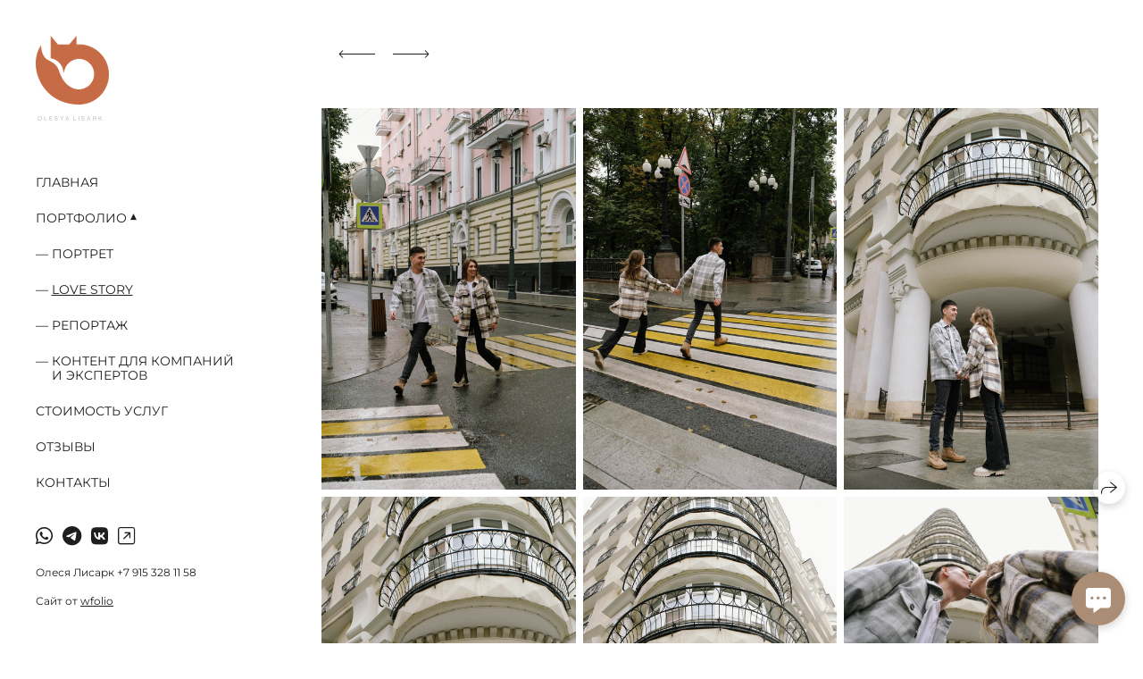

--- FILE ---
content_type: text/html; charset=utf-8
request_url: https://olesyalisark.com/sasha-i-mila
body_size: 44429
content:
<!DOCTYPE html><html lang="ru"><head><meta charset="utf-8"><meta content="IE=edge" http-equiv="X-UA-Compatible"><meta content="width=1280" name="viewport"><meta content="wfolio" name="owner"><meta content="light" name="color-scheme"><meta name="theme-color" media="(prefers-color-scheme: light)"><meta name="theme-color" media="(prefers-color-scheme: dark)"><link href="https://olesyalisark.com/sasha-i-mila" rel="canonical"><title>Саша и Мила. Портретный и репортажный фотограф в Москве Олеся Лисарк</title><meta name="robots" content="follow, index, max-snippet:-1, max-video-preview:-1, max-image-preview:large"><meta property="og:title" content="Саша и Мила. Портретный и репортажный фотограф в Москве Олеся Лисарк"><meta property="og:type" content="website"><meta property="og:locale" content="ru"><meta property="og:url" content="https://olesyalisark.com/sasha-i-mila"><meta property="twitter:domain" content="olesyalisark.com"><meta property="twitter:url" content="https://olesyalisark.com/sasha-i-mila"><meta property="twitter:title" content="Саша и Мила. Портретный и репортажный фотограф в Москве Олеся Лисарк"><meta property="vk:image" content="https://i.wfolio.ru/x/vw6sK5bQa5Fcwe87C_Ouy9fEMYEO3Vmm/MTsPCuI8SXA_GXg5fXeD-Z4Yzl9CwsQg/BGjiEr3ZnD4dBjVqXklNOjprwxPkO1RU/oRFnL8dDX6UXs7k0wrwFwyWTNyhdAr5W.jpg"><meta property="og:image" content="https://i.wfolio.ru/x/2liGxMhJRjilwq8i78-UqZczLd56D3TA/sTnJtdZp03LsDDiOBzLXI-I2h26Bzrzc/mzMWZCKc2dd-NTkMptoekzmAsUupYndg/lFNqWQnno6IFVSFHmlqIkhFMWIY-aLWg.jpg"><meta name="twitter:image" content="https://i.wfolio.ru/x/2liGxMhJRjilwq8i78-UqZczLd56D3TA/sTnJtdZp03LsDDiOBzLXI-I2h26Bzrzc/mzMWZCKc2dd-NTkMptoekzmAsUupYndg/lFNqWQnno6IFVSFHmlqIkhFMWIY-aLWg.jpg"><meta name="twitter:card" content="summary_large_image"><link href="https://i.wfolio.ru/x/fzZscrDVcssx9z7fVx1wVatoGH1SiPhD/sjIIFMHaivdwzRqmzU8kybc2zQCXrN-L/X7_RUg1MtCOxOwcUec6g1xDPQ2XeLwkF/72mbdBpB_jQ6_oEYz6DG8nhCX5NyLMSm.png" rel="icon" sizes="48x48" type="image/png"><link href="/favicon.ico" rel="icon" type="image/x-icon"><link href="https://i.wfolio.ru/x/nPyk9X8szP5j_Qqbh-YedmQ5zB9l-5jC/n2giKg88XC_zlnwvvxWOtqj6Ki94S45r/bkaSDJV0OB1GwYtFhYCiIahcg2l32gYd/ZeMCbG1OsmQ_07cQS56ELlGWnN7KfV1R.png" rel="apple-touch-icon" sizes="180x180"><script>window.domains = ["tfeqbcngnsxi.wfolio.pro", "olesyalisark.com"];
window.sharingSocialNetworks = ["whatsapp", "vk", "telegram", "viber"];
window.currentUrl = "https://olesyalisark.com/sasha-i-mila";
window.previewMode = false;
window.previewDemo = false
window.lazySizesConfig = window.lazySizesConfig || {};
window.lazySizesConfig.init = false;
window.lazySizesConfig.expand = 1000;
window.lazySizesConfig.expFactor = 2.5;
window.locale = {"all":"Все","application":{"site_is_blocked":{"go_to_app":"Перейти к управлению","lost_visitors":"Столько посетителей было на сайте,\u003cbr\u003eпока он заблокирован","lost_visitors_with_count":"%{count} — cтолько посетителей было на сайте, пока он заблокирован","pay":"Оплатить","title":"Сайт не оплачен"}},"branding_html":"Сайт от \u003ca href=\"%{url}\" target=\"_blank\"\u003ewfolio\u003c/a\u003e","card":{"contact_button_label":"Контакты","goto_website":"Перейти на сайт","save":"Сохранить контакт","social_accounts":{"behance":"Behance","facebook":"Facebook","instagram":"Instagram","linkedin":"LinkedIn","max":"MAX","telegram":"Telegram","viber":"Viber","vk":"ВКонтакте","whatsapp":"WhatsApp","youtube":"YouTube"}},"close":"Закрыть","date":{"formats":{"day_month":"%-d %B","long":"%-d %B %Y"}},"defaults":{"card":{"occupation":"Фотограф"},"disk":{"project":{"selections_title":"Отбор фотографий"}},"pages":{"announcement_list":"Истории","contacts":"Контакты","fame":"Отзывы","main":"Главная","no_name":"Без названия","portfolio":"Портфолио","services":"Услуги"}},"disk":{"back":"Назад","blank_folder":"В этой папке нет фотографий.","blocked":{"description":"Превышен лимит в диске","title":"Проект заблокирован"},"carts":{"blank":{"description":"Чтобы купить фотографии, просто добавьте их в корзину. После оплаты водяной знак удалится и вы получите фотографии в исходном качестве.","start":"Начать отбор"},"disabled":{"button":"Контакты","description":"Покупка фотографий была отключена в данном проекте. За дополнительной информацией вы можете обратиться к владельцу проекта:"},"intro":{"close":"Продолжить выбор","description":"Чтобы купить фотографии, просто добавьте их в корзину. После оплаты водяной знак удалится, и вы получите фотографии в исходном качестве.","header":"Покупка цифровых фотографий"},"label":"Корзина","meta":{"amount":"Стоимость","count":"Фотографий","order":"Заказ №%{order_id}","pieces":"шт","stored_till":"Хранится до"},"new":{"close":"Продолжить выбор","contacts":{"description":"Заполните поля для добавления фотографий в корзину","title":"Ваши контакты"},"price":{"description":"Все цены указаны за цифровые фотографии","discount":"скидка %{percent}%","for_many_pieces":"При покупке от %{pieces_count} шт","for_one_piece":"Цена за одну шт","title":"Цена за фотографию"}},"payment_unavailable":{"description":"К сожалению, в настоящий момент оплата недоступна. Пожалуйста, повторите попытку позже.","title":"Оплата недоступна"},"share":{"description":"Чтобы вернуться к этой корзине, скопируйте и сохраните ссылку на нее","title":"Сохранить корзину"},"show":{"buy":"Купить","comment":"Оставить отзыв","download":"Скачать все файлы","paid":{"description":"Ваш заказ оплачен, теперь вы можете скачать фотографии","title":"Спасибо за покупку"},"save_cart":"Сохранить ссылку на корзину","share_cart":"Поделиться ссылкой на заказ","unpaid":{"description":"Оплатите заказ, чтобы скачать фотографии без водяных знаков","title":"Корзина"}},"title":"Корзина"},"comment":{"label":"Отзыв"},"comments":{"new":{"title":"Оставьте отзыв"}},"customer_name_format":{"first_last_name":"Имя и фамилия","last_first_name":"Фамилия и имя","name":"Ваше имя"},"download_disabled":{"description":"Чтобы скачать все файлы одним архивом, скопируйте ссылку, указанную ниже, и откройте ее в вашем браузере на компьютере или телефоне.","header":"Инструкция"},"download":{"file_download_title":"Скачать файл","folder":{"title":"Текущую папку"},"project":{"description":"Все файлы и папки","title":"Весь проект"},"selection":{"description":"Избранные файлы","title":"Избранное"},"title":"Скачать файлы","variants":{"file":"Оригинал","preview":"Для соцсетей"}},"download_files":{"destination":{"desktop":"Мой компьютер","google_drive":"Google Drive","mobile":"Мой телефон","title":"Скачать на","yandex_disk":"Яндекс Диск"},"size":{"original":"Оригинальный размер","preview":"Для соцсетей","title":"Выберите размер"}},"expires_on":"Хранится до %{date}","floating_menu":{"cart":"Корзина","comment":"Отзыв","download":"Скачать","more":"Еще","people":"Люди на фото","photolab":"Печать фото","products":"Услуги","selection":"Избранное","share":"Поделиться"},"login":{"authorize_as_guest":"Войти как гость","authorize_with_password":"Войти как заказчик"},"mobile_menu_modal":{"comment":"Написать отзыв","share":"Поделиться ссылкой"},"not_found":"Срок действия ссылки истёк","order_form":{"cart":{"description":"Проверьте контакты перед покупкой","order_title":"Продажа фотографий","title":"Покупка фотографий"}},"orders":{"description":"Спасибо, мы скоро с вами свяжемся","header":{"free":"Заказ №%{order_id} отправлен","paid":"Заказ №%{order_id} оплачен"},"return":"Вернуться к просмотру"},"password":{"enter":"Войти с паролем заказчика","guest_access":"Смотреть как гость","placeholder":"Введите пароль"},"people":{"index":{"description_html":"Идёт распознавание лиц.\u003cbr\u003eСписок появится после завершения обработки.","failed_recognize":"Никого не удалось распознать на загруженных фото.","select_person":"Выберите человека, чтобы посмотреть все фото","title":"Люди на фото"},"show":{"description":"%{count} фото с этим человеком","download":"Скачать все файлы","title":"Люди на фото"}},"photolab":{"button":"Перейти в типографию","description":"Вы переходите на сайт типографии-партнера, где вы сможете заказать печатные услуги с фотографиями из вашей галереи","title":"Печатные услуги"},"pieces":{"comments":{"edit":"Редактировать комментарий","new":"Оставьте комментарий"},"downloads":{"ios_modal":{"please_wait":"Нажмите на изображение, чтобы его сохранить. Изображение сохранится в Фото.","save_image":"Нажмите на изображение и удерживайте, чтобы его сохранить. Изображение сохранится в Фото."}},"video":{"gallery":{"download":"Скачать","too_large":"Онлайн-просмотр недоступен для больших видео. Скачайте файл, чтобы посмотреть его."}}},"products":{"description":"Закажите дополнительно","from_html":"от %{money}","photolab":{"button":"Создать макет","hint":{"fotoproekt":"Перейдите на сайт типографии «ФОТОпроект», чтобы сделать макет с вашими фотографиями:","print_rhinodesign":"Перейдите на сайт фотолаборатории «Print RHINODESIGN», чтобы сделать макет с вашими фотографиями:","rhinodesign":"Перейдите на сайт фотолаборатории «RHINODESIGN», чтобы сделать макет с вашими фотографиями:","yarkiy":"Перейдите на сайт типографии «Яркий Фотомаркет», чтобы сделать макет с вашими фотографиями:"},"label":"Печать фото","title":"Печать ваших фотографий"},"shop":{"label":"Услуги"},"title":"Специальные предложения"},"project_error":{"description":"Свяжитесь с владельцем для устранения ошибок","link":"Контакты","title":"Галерея не отображается"},"save":"Сохранить","selection":{"blank":"В избранном нет файлов, начните выбирать прямо сейчас","commented_warning":{"cancel":"Отменить","confirm":"Убрать из избранного","description":"Если убрать файл из избранного, то комментарий будет удален.","header":"Предупреждение"},"edit":{"description":"Отбор уже завершен, но вы можете внести изменения в форму","title":"Внести изменения"},"finish":{"description":"После завершения отбора вы не сможете вносить изменения в Избранное. Владелец галереи получит уведомление о вашем выборе.","title":"Завершить отбор"},"finished":"Отбор завершен","finished_warning":{"button":"Контакты","description":"Для редактирования Избранного, пожалуйста, свяжитесь со мной.","header":"Вы уже завершили отбор"},"label":"Избранное","limit_exceeded":{"close":"Понятно","description":"Вы можете добавить в избранное только %{count}","header":"Предупреждение"},"logout":"Выход","new":{"description":"Заполните поля, чтобы сохранить список","login":"Или войдите в существующий список","submit":"Продолжить"},"pieces_limit":"Доступно для отбора: %{limit}","share":{"description":"Скопируйте ссылку на список избранного и возвращайтесь к нему в любое время и с любого устройства","title":"Ссылка на список избранного"},"show":{"description":"Чтобы вернуться к выбранным файлам позже, скопируйте и сохраните ссылку.","success":{"title":"Список создан"},"title":"Ссылка для входа"},"start":"Начать отбор","storefront":{"button":"Добавить в корзину","description":"Избранное в этой галерее отключено. Добавьте выбранные файлы в корзину для их покупки."},"title":"Избранное","update":"Переименовать","view_gallery":"Перейти в галерею"},"share":{"label":"Поделиться"},"snackbar":{"added_to_cart":"Добавлено в \u003ca href=\"%{link}\" data-turbo=\"true\" data-role=\"cart-link\"\u003eКорзину\u003c/a\u003e","added_to_selection":"Добавлено в \u003ca href=\"%{link}\" data-turbo=\"true\" data-role=\"selection-url\"\u003eИзбранное\u003c/a\u003e","changes_saved":"Изменения сохранены","comment_saved":"Комментарий сохранен","comment_sent":"Отзыв отправлен","selection_finished":"Отбор завершен"}},"download":"Скачать","email":"Email","enter_email":"Введите адрес электронной почты","enter_otp":"Введите пароль из письма","enter_password":"Введите пароль для доступа к этой странице","fame":{"add_avatar":"Выбрать фото","author_avatar":"Фотография","author_name":"Ваше имя","comment_submitted":"Ваш отзыв успешно отправлен! Он будет опубликован после модерации.","content":"Ваш отзыв","hint":"Минимальная длина отзыва — %{minlength} символов","leave_comment":"Оставить отзыв","no_comments":"Отзывов пока нет, ваш будет первым!","social_url":"Ссылка на соцсеть (необязательно)","title":"Написать отзыв"},"fix_errors":"Пожалуйста, исправьте следующие ошибки:","gallery":{"cart":"В корзину","close":"Закрыть (Esc)","fullscreen":"В полный экран","next":"Следующий слайд (стрелка вправо)","prev":"Предыдущий слайд (стрелка влево)","selection":"Добавить в избранное","share":"Поделиться","zoom":"Увеличить/уменьшить"},"generic_error":"Что-то пошло не так","legal":{"i_accept_legals":"Я даю согласие на обработку персональных данных и соглашаюсь с условиями:","i_accept_privacy_html":"Я даю согласие на обработку персональных данных в соответствии с условиями \u003ca href=\"%{privacy_url}\" target=\"_blank\"\u003eполитики конфиденциальности\u003c/a\u003e.","i_accept_terms_html":"Я принимаю условия \u003ca href=\"%{terms_url}\" target=\"_blank\"\u003eоферты\u003c/a\u003e.","legal_privacy_html":"Политика конфиденциальности","legal_terms":"Оферта"},"login":"Войти","menu":"Меню","message_submitted":"Ваше сообщение успешно отправлено!","more":"Ещё","order":{"fields":{"comment":"Комментарий","email":"Email","name":"Ваше имя","phone":"Номер телефона"},"form":{"checkout":"Перейти к оплате","order":"Заказать","pay_with":"Оплата через %{payment_method}","sold_out":"Товар закончился"},"methods":{"bepaid":"BePaid","debug":"Тестовая оплата","debug_failed":"Оплата с отменой","freedompay":"Freedom Pay","liqpay":"Liqpay","mercadopago":"Mercado Pago","paypal":"PayPal","prodamus":"Prodamus","robokassa":"Робокасса","robokassa_kz":"Робокасса (KZ)","stripe":"Stripe","tinkoff":"Т-Банк","yookassa":"ЮКасса"},"success":{"close":"Закрыть","title":"Заявка отправлена"}},"otp_description":"Для доступа к странице проверьте почту (%{email}) и введите пароль, указанный в письме:","pages":{"legal_privacy":{"title":"Политика обработки персональных данных"},"legal_terms":{"title":"Оферта"},"not_found":{"back":"Вернуться на главную","message":"Неправильно набран адрес или такой страницы на сайте больше не существует.","title":"Страница не найдена"}},"plurals":{"files":{"one":"%{count} файл","few":"%{count} файла","many":"%{count} файлов","other":"%{count} файлов"}},"product":{"inactive":"Товар недоступен","order":"Оформить заказ"},"search":"Поиск","sections":{"inline_page":{"more":"Смотреть еще"}},"share":{"back":"Вернуться к сайту","button":"Поделиться ссылкой","copied":"Скопировано!","copy":"Скопировать","copy_link":"Скопировать ссылку","social_buttons":"Или отправьте через социальные сети","success":"Ссылка скопирована"},"shared":{"tracking":{"content":"На сайте используются файлы cookie. Продолжая просмотр сайта, вы разрешаете их использование. %{suffix}","okay":"Понятно","privacy_policy":"Политика конфиденциальности"}},"submit":"Отправить","submit_disabled":"Отправка…","tags":"Теги","transient_error":{"tell_owner":"При регулярном повторении ошибки сообщите владельцу сайта.","title":"Произошла техническая ошибка. Приносим извинения за временные неудобства.","try_reload":"Попробуйте обновить страницу через некоторое время."},"view":"Посмотреть галерею"};
window.siteId = "0GOdX4el";
window.currentItemsIds = [1281996,472655,467756];
window.trackingEnabled = true;window.eventTrackerURL = "https://track.wfolio.ru/api/event";
window.eventTrackerExternalIdentifier = "olesyalisark.com";
</script><link href="https://fonts.gstatic.com" rel="preconnect" crossorigin="anonymous"><style>/* cyrillic-ext */
@font-face {
  font-family: "Montserrat";
  font-style: italic;
  font-weight: 400;
  src: url("https://fonts.gstatic.com/s/montserrat/v25/JTUQjIg1_i6t8kCHKm459WxRxC7mw9c.woff2") format("woff2");
  unicode-range: U+0460-052F, U+1C80-1C88, U+20B4, U+2DE0-2DFF, U+A640-A69F, U+FE2E-FE2F;
}
/* cyrillic */
@font-face {
  font-family: "Montserrat";
  font-style: italic;
  font-weight: 400;
  src: url("https://fonts.gstatic.com/s/montserrat/v25/JTUQjIg1_i6t8kCHKm459WxRzS7mw9c.woff2") format("woff2");
  unicode-range: U+0301, U+0400-045F, U+0490-0491, U+04B0-04B1, U+2116;
}
/* vietnamese */
@font-face {
  font-family: "Montserrat";
  font-style: italic;
  font-weight: 400;
  src: url("https://fonts.gstatic.com/s/montserrat/v25/JTUQjIg1_i6t8kCHKm459WxRxi7mw9c.woff2") format("woff2");
  unicode-range: U+0102-0103, U+0110-0111, U+0128-0129, U+0168-0169, U+01A0-01A1, U+01AF-01B0, U+1EA0-1EF9, U+20AB;
}
/* latin-ext */
@font-face {
  font-family: "Montserrat";
  font-style: italic;
  font-weight: 400;
  src: url("https://fonts.gstatic.com/s/montserrat/v25/JTUQjIg1_i6t8kCHKm459WxRxy7mw9c.woff2") format("woff2");
  unicode-range: U+0100-024F, U+0259, U+1E00-1EFF, U+2020, U+20A0-20AB, U+20AD-20CF, U+2113, U+2C60-2C7F, U+A720-A7FF;
}
/* latin */
@font-face {
  font-family: "Montserrat";
  font-style: italic;
  font-weight: 400;
  src: url("https://fonts.gstatic.com/s/montserrat/v25/JTUQjIg1_i6t8kCHKm459WxRyS7m.woff2") format("woff2");
  unicode-range: U+0000-00FF, U+0131, U+0152-0153, U+02BB-02BC, U+02C6, U+02DA, U+02DC, U+2000-206F, U+2074, U+20AC, U+2122, U+2191, U+2193, U+2212, U+2215, U+FEFF, U+FFFD;
}
/* cyrillic-ext */
@font-face {
  font-family: "Montserrat";
  font-style: italic;
  font-weight: 700;
  src: url("https://fonts.gstatic.com/s/montserrat/v25/JTUQjIg1_i6t8kCHKm459WxRxC7mw9c.woff2") format("woff2");
  unicode-range: U+0460-052F, U+1C80-1C88, U+20B4, U+2DE0-2DFF, U+A640-A69F, U+FE2E-FE2F;
}
/* cyrillic */
@font-face {
  font-family: "Montserrat";
  font-style: italic;
  font-weight: 700;
  src: url("https://fonts.gstatic.com/s/montserrat/v25/JTUQjIg1_i6t8kCHKm459WxRzS7mw9c.woff2") format("woff2");
  unicode-range: U+0301, U+0400-045F, U+0490-0491, U+04B0-04B1, U+2116;
}
/* vietnamese */
@font-face {
  font-family: "Montserrat";
  font-style: italic;
  font-weight: 700;
  src: url("https://fonts.gstatic.com/s/montserrat/v25/JTUQjIg1_i6t8kCHKm459WxRxi7mw9c.woff2") format("woff2");
  unicode-range: U+0102-0103, U+0110-0111, U+0128-0129, U+0168-0169, U+01A0-01A1, U+01AF-01B0, U+1EA0-1EF9, U+20AB;
}
/* latin-ext */
@font-face {
  font-family: "Montserrat";
  font-style: italic;
  font-weight: 700;
  src: url("https://fonts.gstatic.com/s/montserrat/v25/JTUQjIg1_i6t8kCHKm459WxRxy7mw9c.woff2") format("woff2");
  unicode-range: U+0100-024F, U+0259, U+1E00-1EFF, U+2020, U+20A0-20AB, U+20AD-20CF, U+2113, U+2C60-2C7F, U+A720-A7FF;
}
/* latin */
@font-face {
  font-family: "Montserrat";
  font-style: italic;
  font-weight: 700;
  src: url("https://fonts.gstatic.com/s/montserrat/v25/JTUQjIg1_i6t8kCHKm459WxRyS7m.woff2") format("woff2");
  unicode-range: U+0000-00FF, U+0131, U+0152-0153, U+02BB-02BC, U+02C6, U+02DA, U+02DC, U+2000-206F, U+2074, U+20AC, U+2122, U+2191, U+2193, U+2212, U+2215, U+FEFF, U+FFFD;
}
/* cyrillic-ext */
@font-face {
  font-family: "Montserrat";
  font-style: normal;
  font-weight: 400;
  src: url("https://fonts.gstatic.com/s/montserrat/v25/JTUSjIg1_i6t8kCHKm459WRhyzbi.woff2") format("woff2");
  unicode-range: U+0460-052F, U+1C80-1C88, U+20B4, U+2DE0-2DFF, U+A640-A69F, U+FE2E-FE2F;
}
/* cyrillic */
@font-face {
  font-family: "Montserrat";
  font-style: normal;
  font-weight: 400;
  src: url("https://fonts.gstatic.com/s/montserrat/v25/JTUSjIg1_i6t8kCHKm459W1hyzbi.woff2") format("woff2");
  unicode-range: U+0301, U+0400-045F, U+0490-0491, U+04B0-04B1, U+2116;
}
/* vietnamese */
@font-face {
  font-family: "Montserrat";
  font-style: normal;
  font-weight: 400;
  src: url("https://fonts.gstatic.com/s/montserrat/v25/JTUSjIg1_i6t8kCHKm459WZhyzbi.woff2") format("woff2");
  unicode-range: U+0102-0103, U+0110-0111, U+0128-0129, U+0168-0169, U+01A0-01A1, U+01AF-01B0, U+1EA0-1EF9, U+20AB;
}
/* latin-ext */
@font-face {
  font-family: "Montserrat";
  font-style: normal;
  font-weight: 400;
  src: url("https://fonts.gstatic.com/s/montserrat/v25/JTUSjIg1_i6t8kCHKm459Wdhyzbi.woff2") format("woff2");
  unicode-range: U+0100-024F, U+0259, U+1E00-1EFF, U+2020, U+20A0-20AB, U+20AD-20CF, U+2113, U+2C60-2C7F, U+A720-A7FF;
}
/* latin */
@font-face {
  font-family: "Montserrat";
  font-style: normal;
  font-weight: 400;
  src: url("https://fonts.gstatic.com/s/montserrat/v25/JTUSjIg1_i6t8kCHKm459Wlhyw.woff2") format("woff2");
  unicode-range: U+0000-00FF, U+0131, U+0152-0153, U+02BB-02BC, U+02C6, U+02DA, U+02DC, U+2000-206F, U+2074, U+20AC, U+2122, U+2191, U+2193, U+2212, U+2215, U+FEFF, U+FFFD;
}
/* cyrillic-ext */
@font-face {
  font-family: "Montserrat";
  font-style: normal;
  font-weight: 700;
  src: url("https://fonts.gstatic.com/s/montserrat/v25/JTUSjIg1_i6t8kCHKm459WRhyzbi.woff2") format("woff2");
  unicode-range: U+0460-052F, U+1C80-1C88, U+20B4, U+2DE0-2DFF, U+A640-A69F, U+FE2E-FE2F;
}
/* cyrillic */
@font-face {
  font-family: "Montserrat";
  font-style: normal;
  font-weight: 700;
  src: url("https://fonts.gstatic.com/s/montserrat/v25/JTUSjIg1_i6t8kCHKm459W1hyzbi.woff2") format("woff2");
  unicode-range: U+0301, U+0400-045F, U+0490-0491, U+04B0-04B1, U+2116;
}
/* vietnamese */
@font-face {
  font-family: "Montserrat";
  font-style: normal;
  font-weight: 700;
  src: url("https://fonts.gstatic.com/s/montserrat/v25/JTUSjIg1_i6t8kCHKm459WZhyzbi.woff2") format("woff2");
  unicode-range: U+0102-0103, U+0110-0111, U+0128-0129, U+0168-0169, U+01A0-01A1, U+01AF-01B0, U+1EA0-1EF9, U+20AB;
}
/* latin-ext */
@font-face {
  font-family: "Montserrat";
  font-style: normal;
  font-weight: 700;
  src: url("https://fonts.gstatic.com/s/montserrat/v25/JTUSjIg1_i6t8kCHKm459Wdhyzbi.woff2") format("woff2");
  unicode-range: U+0100-024F, U+0259, U+1E00-1EFF, U+2020, U+20A0-20AB, U+20AD-20CF, U+2113, U+2C60-2C7F, U+A720-A7FF;
}
/* latin */
@font-face {
  font-family: "Montserrat";
  font-style: normal;
  font-weight: 700;
  src: url("https://fonts.gstatic.com/s/montserrat/v25/JTUSjIg1_i6t8kCHKm459Wlhyw.woff2") format("woff2");
  unicode-range: U+0000-00FF, U+0131, U+0152-0153, U+02BB-02BC, U+02C6, U+02DA, U+02DC, U+2000-206F, U+2074, U+20AC, U+2122, U+2191, U+2193, U+2212, U+2215, U+FEFF, U+FFFD;
}
</style><link href="https://fonts.gstatic.com" rel="preconnect" crossorigin="anonymous"><style>/* cyrillic-ext */
@font-face {
  font-family: "Prata";
  font-style: normal;
  font-weight: 400;
  src: url("https://fonts.gstatic.com/s/prata/v18/6xKhdSpbNNCT-sWCCm7JLQ.woff2") format("woff2");
  unicode-range: U+0460-052F, U+1C80-1C88, U+20B4, U+2DE0-2DFF, U+A640-A69F, U+FE2E-FE2F;
}
/* cyrillic */
@font-face {
  font-family: "Prata";
  font-style: normal;
  font-weight: 400;
  src: url("https://fonts.gstatic.com/s/prata/v18/6xKhdSpbNNCT-sWLCm7JLQ.woff2") format("woff2");
  unicode-range: U+0301, U+0400-045F, U+0490-0491, U+04B0-04B1, U+2116;
}
/* vietnamese */
@font-face {
  font-family: "Prata";
  font-style: normal;
  font-weight: 400;
  src: url("https://fonts.gstatic.com/s/prata/v18/6xKhdSpbNNCT-sWACm7JLQ.woff2") format("woff2");
  unicode-range: U+0102-0103, U+0110-0111, U+0128-0129, U+0168-0169, U+01A0-01A1, U+01AF-01B0, U+1EA0-1EF9, U+20AB;
}
/* latin */
@font-face {
  font-family: "Prata";
  font-style: normal;
  font-weight: 400;
  src: url("https://fonts.gstatic.com/s/prata/v18/6xKhdSpbNNCT-sWPCm4.woff2") format("woff2");
  unicode-range: U+0000-00FF, U+0131, U+0152-0153, U+02BB-02BC, U+02C6, U+02DA, U+02DC, U+2000-206F, U+2074, U+20AC, U+2122, U+2191, U+2193, U+2212, U+2215, U+FEFF, U+FFFD;
}
</style><style>body {
  font-family: Montserrat, sans-serif;
  font-weight: normal;
}
h1, h2, h3 {
  font-family: Prata, serif;
  font-weight: normal;
}
</style><style>/*! normalize.css v4.1.1 | MIT License | github.com/necolas/normalize.css */html{font-family:sans-serif;-ms-text-size-adjust:100%;-webkit-text-size-adjust:100%}body{margin:0}article,aside,details,figcaption,figure,footer,header,main,menu,nav,section,summary{display:block}audio,canvas,progress,video{display:inline-block}audio:not([controls]){display:none;height:0}progress{vertical-align:baseline}template,[hidden]{display:none}a{background-color:transparent;-webkit-text-decoration-skip:objects}a:active,a:hover{outline-width:0}abbr[title]{border-bottom:none;text-decoration:underline;-webkit-text-decoration:underline dotted;text-decoration:underline dotted}b,strong{font-weight:inherit}b,strong{font-weight:bolder}dfn{font-style:italic}h1{font-size:2em;margin:0.67em 0}mark{background-color:#ff0;color:#000}small{font-size:80%}sub,sup{font-size:75%;line-height:0;position:relative;vertical-align:baseline}sub{bottom:-0.25em}sup{top:-0.5em}img{border-style:none}svg:not(:root){overflow:hidden}code,kbd,pre,samp{font-family:monospace, monospace;font-size:1em}figure{margin:1em 40px}hr{box-sizing:content-box;height:0;overflow:visible}button,input,select,textarea{font:inherit;margin:0}optgroup{font-weight:bold}button,input{overflow:visible}button,select{text-transform:none}button,html [type="button"],[type="reset"],[type="submit"]{-webkit-appearance:button}button::-moz-focus-inner,[type="button"]::-moz-focus-inner,[type="reset"]::-moz-focus-inner,[type="submit"]::-moz-focus-inner{border-style:none;padding:0}button:-moz-focusring,[type="button"]:-moz-focusring,[type="reset"]:-moz-focusring,[type="submit"]:-moz-focusring{outline:1px dotted ButtonText}fieldset{border:1px solid #c0c0c0;margin:0 2px;padding:0.35em 0.625em 0.75em}legend{box-sizing:border-box;color:inherit;display:table;max-width:100%;padding:0;white-space:normal}textarea{overflow:auto}[type="checkbox"],[type="radio"]{box-sizing:border-box;padding:0}[type="number"]::-webkit-inner-spin-button,[type="number"]::-webkit-outer-spin-button{height:auto}[type="search"]{-webkit-appearance:textfield;outline-offset:-2px}[type="search"]::-webkit-search-cancel-button,[type="search"]::-webkit-search-decoration{-webkit-appearance:none}::-webkit-input-placeholder{color:inherit;opacity:0.54}::-webkit-file-upload-button{-webkit-appearance:button;font:inherit}.row{display:flex;flex-wrap:wrap;width:auto;min-width:0}.row::after{content:"";display:table;clear:both}.row [class^="col-"]{display:flex;flex-direction:column;justify-content:space-between;min-height:1px}.row .col-sm-1{width:8.3333333333%}.row .col-sm-2{width:16.6666666667%}.row .col-sm-3{width:25%}.row .col-sm-4{width:33.3333333333%}.row .col-sm-5{width:41.6666666667%}.row .col-sm-6{width:50%}.row .col-sm-7{width:58.3333333333%}.row .col-sm-8{width:66.6666666667%}.row .col-sm-9{width:75%}.row .col-sm-10{width:83.3333333333%}.row .col-sm-11{width:91.6666666667%}.row .col-sm-12{width:100%}@media (min-width: 769px){.row .col-md-1{width:8.3333333333%}.row .col-md-offset-1{margin-left:8.3333333333%}}@media (min-width: 769px){.row .col-md-2{width:16.6666666667%}.row .col-md-offset-2{margin-left:16.6666666667%}}@media (min-width: 769px){.row .col-md-3{width:25%}.row .col-md-offset-3{margin-left:25%}}@media (min-width: 769px){.row .col-md-4{width:33.3333333333%}.row .col-md-offset-4{margin-left:33.3333333333%}}@media (min-width: 769px){.row .col-md-5{width:41.6666666667%}.row .col-md-offset-5{margin-left:41.6666666667%}}@media (min-width: 769px){.row .col-md-6{width:50%}.row .col-md-offset-6{margin-left:50%}}@media (min-width: 769px){.row .col-md-7{width:58.3333333333%}.row .col-md-offset-7{margin-left:58.3333333333%}}@media (min-width: 769px){.row .col-md-8{width:66.6666666667%}.row .col-md-offset-8{margin-left:66.6666666667%}}@media (min-width: 769px){.row .col-md-9{width:75%}.row .col-md-offset-9{margin-left:75%}}@media (min-width: 769px){.row .col-md-10{width:83.3333333333%}.row .col-md-offset-10{margin-left:83.3333333333%}}@media (min-width: 769px){.row .col-md-11{width:91.6666666667%}.row .col-md-offset-11{margin-left:91.6666666667%}}@media (min-width: 769px){.row .col-md-12{width:100%}.row .col-md-offset-12{margin-left:100%}}@media (min-width: 961px){.row .col-lg-1{width:8.3333333333%}.row .col-lg-offset-1{margin-left:8.3333333333%}}@media (min-width: 961px){.row .col-lg-2{width:16.6666666667%}.row .col-lg-offset-2{margin-left:16.6666666667%}}@media (min-width: 961px){.row .col-lg-3{width:25%}.row .col-lg-offset-3{margin-left:25%}}@media (min-width: 961px){.row .col-lg-4{width:33.3333333333%}.row .col-lg-offset-4{margin-left:33.3333333333%}}@media (min-width: 961px){.row .col-lg-5{width:41.6666666667%}.row .col-lg-offset-5{margin-left:41.6666666667%}}@media (min-width: 961px){.row .col-lg-6{width:50%}.row .col-lg-offset-6{margin-left:50%}}@media (min-width: 961px){.row .col-lg-7{width:58.3333333333%}.row .col-lg-offset-7{margin-left:58.3333333333%}}@media (min-width: 961px){.row .col-lg-8{width:66.6666666667%}.row .col-lg-offset-8{margin-left:66.6666666667%}}@media (min-width: 961px){.row .col-lg-9{width:75%}.row .col-lg-offset-9{margin-left:75%}}@media (min-width: 961px){.row .col-lg-10{width:83.3333333333%}.row .col-lg-offset-10{margin-left:83.3333333333%}}@media (min-width: 961px){.row .col-lg-11{width:91.6666666667%}.row .col-lg-offset-11{margin-left:91.6666666667%}}@media (min-width: 961px){.row .col-lg-12{width:100%}.row .col-lg-offset-12{margin-left:100%}}:root{--color-bg: #ffffff;--color-bg--rgb: 255, 255, 255;--color-bg-hover: #f3f2f0;--color-bg-hover--rgb: 243, 242, 240;--color-text: #1e1e1e;--color-text--rgb: 30, 30, 30;--color-text-hover: #1e1e1e;--color-text-hover--rgb: 30, 30, 30;--color-header: #1e1e1e;--color-header--rgb: 30, 30, 30;--color-link: #aa8d74;--color-link--rgb: 170, 141, 116;--color-border: #aa8d7440;--color-border--rgb: 170, 141, 116;--color-border-bright: #aa8d7480;--color-border-bright--rgb: 170, 141, 116;--color-button-bg: #aa8d74;--color-button-bg--rgb: 170, 141, 116;--color-button-bg-hover: #bea38d;--color-button-bg-hover--rgb: 190, 163, 141;--color-button-text: #ffffff;--color-button-text--rgb: 255, 255, 255;--color-button-text-hover: #ffffff;--color-button-text-hover--rgb: 255, 255, 255;--color-button-outline: #aa8d74;--color-button-outline--rgb: 170, 141, 116;--color-button-outline-bg-hover: #aa8d74;--color-button-outline-bg-hover--rgb: 170, 141, 116;--color-button-outline-text-hover: #ffffff;--color-button-outline-text-hover--rgb: 255, 255, 255;--color-form-bg: #1e1e1e0d;--color-form-bg--rgb: 30, 30, 30;--color-form-placeholder: #1e1e1e66;--color-form-placeholder--rgb: 30, 30, 30;--color-accent-bg: #f3f2f0;--color-accent-bg--rgb: 243, 242, 240;--color-accent-bg-hover: #ffffff;--color-accent-bg-hover--rgb: 255, 255, 255;--color-accent-text: #1e1e1e;--color-accent-text--rgb: 30, 30, 30;--color-accent-text-hover: #1e1e1e;--color-accent-text-hover--rgb: 30, 30, 30;--color-accent-header: #1e1e1e;--color-accent-header--rgb: 30, 30, 30;--color-accent-link: #aa8d74;--color-accent-link--rgb: 170, 141, 116;--color-accent-border: #aa8d7440;--color-accent-border--rgb: 170, 141, 116;--color-accent-border-bright: #aa8d7480;--color-accent-border-bright--rgb: 170, 141, 116;--color-accent-button-bg: #aa8d74;--color-accent-button-bg--rgb: 170, 141, 116;--color-accent-button-bg-hover: #bea38d;--color-accent-button-bg-hover--rgb: 190, 163, 141;--color-accent-button-text: #ffffff;--color-accent-button-text--rgb: 255, 255, 255;--color-accent-button-text-hover: #ffffff;--color-accent-button-text-hover--rgb: 255, 255, 255;--color-accent-button-outline: #aa8d74;--color-accent-button-outline--rgb: 170, 141, 116;--color-accent-button-outline-bg-hover: #aa8d74;--color-accent-button-outline-bg-hover--rgb: 170, 141, 116;--color-accent-button-outline-text-hover: #ffffff;--color-accent-button-outline-text-hover--rgb: 255, 255, 255;--color-accent-form-bg: #ffffff;--color-accent-form-bg--rgb: 255, 255, 255;--color-accent-form-placeholder: #1e1e1e66;--color-accent-form-placeholder--rgb: 30, 30, 30;--color-contrast-bg: #1e1e1e;--color-contrast-bg--rgb: 30, 30, 30;--color-contrast-bg-hover: #ffffff1a;--color-contrast-bg-hover--rgb: 255, 255, 255;--color-contrast-text: #ffffff;--color-contrast-text--rgb: 255, 255, 255;--color-contrast-text-hover: #ffffff;--color-contrast-text-hover--rgb: 255, 255, 255;--color-contrast-header: #ffffff;--color-contrast-header--rgb: 255, 255, 255;--color-contrast-link: #aa8d74;--color-contrast-link--rgb: 170, 141, 116;--color-contrast-border: #ffffff40;--color-contrast-border--rgb: 255, 255, 255;--color-contrast-border-bright: #ffffff80;--color-contrast-border-bright--rgb: 255, 255, 255;--color-contrast-button-bg: #aa8d74;--color-contrast-button-bg--rgb: 170, 141, 116;--color-contrast-button-bg-hover: #ffffff;--color-contrast-button-bg-hover--rgb: 255, 255, 255;--color-contrast-button-text: #ffffff;--color-contrast-button-text--rgb: 255, 255, 255;--color-contrast-button-text-hover: #aa8d74;--color-contrast-button-text-hover--rgb: 170, 141, 116;--color-contrast-button-outline: #ffffff;--color-contrast-button-outline--rgb: 255, 255, 255;--color-contrast-button-outline-bg-hover: #ffffff;--color-contrast-button-outline-bg-hover--rgb: 255, 255, 255;--color-contrast-button-outline-text-hover: #1e1e1e;--color-contrast-button-outline-text-hover--rgb: 30, 30, 30;--color-contrast-form-bg: #ffffff1a;--color-contrast-form-bg--rgb: 255, 255, 255;--color-contrast-form-placeholder: #ffffff66;--color-contrast-form-placeholder--rgb: 255, 255, 255;--color-contrast-menu-text-hover: #aa8d74;--color-contrast-menu-text-hover--rgb: 170, 141, 116}body[color-scheme="light"]{--color-bg: #ffffff;--color-bg--rgb: 255, 255, 255;--color-bg-hover: #f3f2f0;--color-bg-hover--rgb: 243, 242, 240;--color-text: #1e1e1e;--color-text--rgb: 30, 30, 30;--color-text-hover: #1e1e1e;--color-text-hover--rgb: 30, 30, 30;--color-header: #1e1e1e;--color-header--rgb: 30, 30, 30;--color-link: #aa8d74;--color-link--rgb: 170, 141, 116;--color-border: #aa8d7440;--color-border--rgb: 170, 141, 116;--color-border-bright: #aa8d7480;--color-border-bright--rgb: 170, 141, 116;--color-button-bg: #aa8d74;--color-button-bg--rgb: 170, 141, 116;--color-button-bg-hover: #bea38d;--color-button-bg-hover--rgb: 190, 163, 141;--color-button-text: #ffffff;--color-button-text--rgb: 255, 255, 255;--color-button-text-hover: #ffffff;--color-button-text-hover--rgb: 255, 255, 255;--color-button-outline: #aa8d74;--color-button-outline--rgb: 170, 141, 116;--color-button-outline-bg-hover: #aa8d74;--color-button-outline-bg-hover--rgb: 170, 141, 116;--color-button-outline-text-hover: #ffffff;--color-button-outline-text-hover--rgb: 255, 255, 255;--color-form-bg: #1e1e1e0d;--color-form-bg--rgb: 30, 30, 30;--color-form-placeholder: #1e1e1e66;--color-form-placeholder--rgb: 30, 30, 30;--color-accent-bg: #f3f2f0;--color-accent-bg--rgb: 243, 242, 240;--color-accent-bg-hover: #ffffff;--color-accent-bg-hover--rgb: 255, 255, 255;--color-accent-text: #1e1e1e;--color-accent-text--rgb: 30, 30, 30;--color-accent-text-hover: #1e1e1e;--color-accent-text-hover--rgb: 30, 30, 30;--color-accent-header: #1e1e1e;--color-accent-header--rgb: 30, 30, 30;--color-accent-link: #aa8d74;--color-accent-link--rgb: 170, 141, 116;--color-accent-border: #aa8d7440;--color-accent-border--rgb: 170, 141, 116;--color-accent-border-bright: #aa8d7480;--color-accent-border-bright--rgb: 170, 141, 116;--color-accent-button-bg: #aa8d74;--color-accent-button-bg--rgb: 170, 141, 116;--color-accent-button-bg-hover: #bea38d;--color-accent-button-bg-hover--rgb: 190, 163, 141;--color-accent-button-text: #ffffff;--color-accent-button-text--rgb: 255, 255, 255;--color-accent-button-text-hover: #ffffff;--color-accent-button-text-hover--rgb: 255, 255, 255;--color-accent-button-outline: #aa8d74;--color-accent-button-outline--rgb: 170, 141, 116;--color-accent-button-outline-bg-hover: #aa8d74;--color-accent-button-outline-bg-hover--rgb: 170, 141, 116;--color-accent-button-outline-text-hover: #ffffff;--color-accent-button-outline-text-hover--rgb: 255, 255, 255;--color-accent-form-bg: #ffffff;--color-accent-form-bg--rgb: 255, 255, 255;--color-accent-form-placeholder: #1e1e1e66;--color-accent-form-placeholder--rgb: 30, 30, 30;--color-contrast-bg: #1e1e1e;--color-contrast-bg--rgb: 30, 30, 30;--color-contrast-bg-hover: #ffffff1a;--color-contrast-bg-hover--rgb: 255, 255, 255;--color-contrast-text: #ffffff;--color-contrast-text--rgb: 255, 255, 255;--color-contrast-text-hover: #ffffff;--color-contrast-text-hover--rgb: 255, 255, 255;--color-contrast-header: #ffffff;--color-contrast-header--rgb: 255, 255, 255;--color-contrast-link: #aa8d74;--color-contrast-link--rgb: 170, 141, 116;--color-contrast-border: #ffffff40;--color-contrast-border--rgb: 255, 255, 255;--color-contrast-border-bright: #ffffff80;--color-contrast-border-bright--rgb: 255, 255, 255;--color-contrast-button-bg: #aa8d74;--color-contrast-button-bg--rgb: 170, 141, 116;--color-contrast-button-bg-hover: #ffffff;--color-contrast-button-bg-hover--rgb: 255, 255, 255;--color-contrast-button-text: #ffffff;--color-contrast-button-text--rgb: 255, 255, 255;--color-contrast-button-text-hover: #aa8d74;--color-contrast-button-text-hover--rgb: 170, 141, 116;--color-contrast-button-outline: #ffffff;--color-contrast-button-outline--rgb: 255, 255, 255;--color-contrast-button-outline-bg-hover: #ffffff;--color-contrast-button-outline-bg-hover--rgb: 255, 255, 255;--color-contrast-button-outline-text-hover: #1e1e1e;--color-contrast-button-outline-text-hover--rgb: 30, 30, 30;--color-contrast-form-bg: #ffffff1a;--color-contrast-form-bg--rgb: 255, 255, 255;--color-contrast-form-placeholder: #ffffff66;--color-contrast-form-placeholder--rgb: 255, 255, 255;--color-contrast-menu-text-hover: #aa8d74;--color-contrast-menu-text-hover--rgb: 170, 141, 116}:root{color-scheme:light dark}body{--color-text-muted: rgba(var(--color-text--rgb), 0.75);--color-text-light: rgba(var(--color-text--rgb), 0.4);--color-subheader: var(--color-header);--color-accent-subheader: var(--color-accent-header);--color-contrast-subheader: var(--color-contrast-header);--color-menu-bg: var(--color-bg);--color-menu-text: var(--color-text);--color-menu-text-muted: rgba(var(--color-text--rgb), 0.6);--color-menu-separator: rgba(var(--color-text--rgb), 0.5);--color-menu-text-hover: var(--color-menu-text-muted);--color-form-text: var(--color-text);--color-form-success-bg: rgba(108,155,142,0.2);--color-form-error-bg: rgba(195,157,59,0.2);--color-form-underline: var(--color-border);--color-checkbox-bg: var(--color-button-bg);--color-checkbox-text: var(--color-button-text)}body.-menu-accent{--color-menu-bg: var(--color-accent-bg);--color-menu-text: var(--color-accent-text);--color-menu-text-muted: rgba(var(--color-accent-text--rgb), 0.6);--color-menu-separator: rgba(var(--color-accent-text--rgb), 0.5)}body.-menu-contrast{--color-menu-bg: var(--color-contrast-bg);--color-menu-text: var(--color-contrast-text);--color-menu-text-hover: var(--color-contrast-menu-text-hover);--color-menu-text-muted: rgba(var(--color-contrast-text--rgb), 0.6);--color-menu-separator: rgba(var(--color-contrast-text--rgb), 0.5)}body.-accent-headers{--color-header: var(--color-accent-link);--color-subheader: var(--color-accent-link);--color-accent-header: var(--color-accent-link);--color-accent-subheader: var(--color-accent-link)}body.-accented{--color-subheader: var(--color-link);--color-accent-subheader: var(--color-accent-link);--color-contrast-subheader: var(--color-contrast-link)}body.-color-scheme:not(.-accented){--color-button-outline: var(--color-text);--color-accent-button-outline: var(--color-accent-text);--color-contrast-button-outline: var(--color-contrast-text)}.sections-container.-background-image{--color-bg: #000;--color-border: #fff;--color-text: #fff;--color-text--rgb: 255,255,255;--color-header: #fff;--color-subheader: #fff;--color-link: #fff;--color-button-text: #000;--color-button-bg: var(--color-header);--color-button-outline: var(--color-header);--color-button-outline-bg-hover: var(--color-header);--color-button-outline-text-hover: var(--color-button-text);--color-form-bg: rgba(var(--color-text--rgb), 0.1);--color-form-underline: var(--color-border);--color-form-placeholder: rgba(var(--color-text--rgb), 0.4);--color-checkbox-bg: var(--color-button-bg);--color-checkbox-text: var(--color-button-text)}.sections-container.-background-accent{--color-bg: var(--color-accent-bg);--color-bg-hover: var(--color-accent-bg-hover);--color-text: var(--color-accent-text);--color-text--rgb: var(--color-accent-text--rgb);--color-text-hover: var(--color-accent-text-hover);--color-text-muted: rgba(var(--color-accent-text--rgb), 0.75);--color-text-light: rgba(var(--color-accent-text--rgb), 0.4);--color-header: var(--color-accent-header);--color-subheader: var(--color-accent-subheader);--color-link: var(--color-accent-link);--color-border: var(--color-accent-border);--color-border-bright: var(--color-accent-border-bright);--color-button-text: var(--color-accent-button-text);--color-button-text-hover: var(--color-accent-button-text-hover);--color-button-bg: var(--color-accent-button-bg);--color-button-bg-hover: var(--color-accent-button-bg-hover);--color-button-outline: var(--color-accent-button-outline);--color-button-outline-bg-hover: var(--color-accent-button-outline-bg-hover);--color-button-outline-text-hover: var(--color-accent-button-outline-text-hover);--color-form-bg: var(--color-accent-form-bg);--color-form-underline: var(--color-accent-border);--color-form-placeholder: var(--color-accent-form-placeholder);--color-checkbox-bg: var(--color-accent-button-bg);--color-checkbox-text: var(--color-accent-button-text)}.sections-container.-background-contrast{--color-bg: var(--color-contrast-bg);--color-bg-hover: var(--color-contrast-bg-hover);--color-text: var(--color-contrast-text);--color-text--rgb: var(--color-contrast-text--rgb);--color-text-hover: var(--color-contrast-text-hover);--color-text-muted: rgba(var(--color-contrast-text--rgb), 0.75);--color-text-light: rgba(var(--color-contrast-text--rgb), 0.4);--color-header: var(--color-contrast-header);--color-subheader: var(--color-contrast-subheader);--color-link: var(--color-contrast-link);--color-border: var(--color-contrast-border);--color-border-bright: var(--color-contrast-border-bright);--color-button-text: var(--color-contrast-button-text);--color-button-text-hover: var(--color-contrast-button-text-hover);--color-button-bg: var(--color-contrast-button-bg);--color-button-bg-hover: var(--color-contrast-button-bg-hover);--color-button-outline: var(--color-contrast-button-outline);--color-button-outline-bg-hover: var(--color-contrast-button-outline-bg-hover);--color-button-outline-text-hover: var(--color-contrast-button-outline-text-hover);--color-form-bg: var(--color-contrast-form-bg);--color-form-underline: var(--color-contrast-border);--color-form-placeholder: var(--color-contrast-form-placeholder);--color-checkbox-bg: var(--color-button-bg);--color-checkbox-text: var(--color-contrast-button-text)}.sections-container .sections-container-inner{max-width:calc(100% - 18px * 2);position:relative;width:1200px;margin:0 auto}.sections-container .sections-container-inner::after{content:"";display:table;clear:both}.-hidden{display:none}.age-restriction-informer{display:none;position:fixed;z-index:1001;top:0;left:0;width:100%;height:100%;background:var(--color-bg)}.age-restriction-informer.is-visible{display:block}.age-restriction-informer-wrapper{display:flex;flex-direction:column;align-items:center;justify-content:center;max-width:60vw;height:100%;margin:0 auto}.age-restriction-informer-content{margin-bottom:50px;text-align:center}.age-restriction-informer-buttons{display:flex}.age-restriction-informer-buttons .button{min-width:180px}.age-restriction-informer-buttons>*:not(:last-child){margin-right:20px}.arrow{display:block;position:relative;left:0;width:25px;height:1px;margin:0 auto;transition:width 0.3s;background-color:var(--color-text)}.arrow::after,.arrow::before{content:"";position:absolute;right:-1px;width:6px;height:1px;background-color:var(--color-text)}.arrow::after{top:-2px;transform:rotate(45deg)}.arrow::before{top:2px;transform:rotate(-45deg)}.arrow.-left::after,.arrow.-left::before{right:auto;left:-1px}.arrow.-left::after{transform:rotate(-45deg)}.arrow.-left::before{transform:rotate(45deg)}.arrow-container:hover .arrow{width:64px}.background-video{position:relative;width:100%;height:100%;overflow:hidden;line-height:0;pointer-events:none}.background-video iframe{position:absolute;top:-9999px;right:-9999px;bottom:-9999px;left:-9999px;margin:auto;visibility:hidden}.background-video video{position:absolute;top:-9999px;right:-9999px;bottom:-9999px;left:-9999px;margin:auto;width:100%;min-width:100%;height:auto;min-height:100%}.background-video .background-video-preview{position:absolute;top:-9999px;right:-9999px;bottom:-9999px;left:-9999px;margin:auto;z-index:10;min-width:100%;min-height:100%;transition:opacity 1s ease-out, transform 1s ease-out;-o-object-fit:cover;object-fit:cover}.background-video.-playing .background-video-preview{transform:scale(1.2);opacity:0}.background-video.-playing iframe{visibility:visible}.branding{font-size:12px}.branding a{color:var(--color-text);text-decoration:underline}.branding a:hover{text-decoration:none}.button{display:inline-flex;position:relative;align-items:center;justify-content:center;min-width:140px;height:auto;margin:0;padding:18px 40px;overflow:hidden;border:1px solid var(--color-button-bg);border-radius:0;outline:none;background:var(--color-button-bg);color:var(--color-button-text);font-size:12px;letter-spacing:0.1em;line-height:1.5;text-decoration:none;text-transform:uppercase;cursor:pointer}.button:hover{border-color:transparent;background:var(--color-button-bg-hover);color:var(--color-button-text-hover)}.button.-outline{border-color:var(--color-button-outline);background:transparent;color:var(--color-button-outline)}.button.-outline:hover{border-color:var(--color-button-outline-bg-hover);background:var(--color-button-outline-bg-hover);color:var(--color-button-outline-text-hover)}.button[disabled]{opacity:0.5;cursor:not-allowed}.button i{margin-right:0.5em;font-size:1.15em;font-weight:normal}.checkbox{display:flex;align-items:baseline}.checkbox-notice{margin-left:14px;-webkit-user-select:none;-moz-user-select:none;user-select:none}.checkbox input[type="checkbox"]{position:relative;top:-2px;line-height:0;cursor:pointer;-webkit-appearance:none;-moz-appearance:none;appearance:none}.checkbox input[type="checkbox"]::before{content:"\f00c" !important;font-family:"Font Awesome 6 Pro" !important;font-weight:900 !important;display:inline-block;visibility:visible;width:15px;height:15px;transition:background 0.15s, border-color 0.15s, color 0.15s;border:1px solid var(--color-border);border-radius:1px;color:transparent;font-size:7.5px;line-height:13px;text-align:center}.checkbox input[type="checkbox"]:checked::before{border-color:transparent;background:var(--color-checkbox-bg);color:var(--color-checkbox-text)}.comment-form{display:flex}.comment-form-avatar{margin-left:60px;text-align:center}.comment-form-avatar .avatar-container{position:relative;width:160px;height:160px;margin-bottom:20px;border-radius:50%;background-color:var(--color-form-bg)}.comment-form-avatar .avatar-container>i{position:absolute;top:50%;left:50%;transform:translate(-50%, -50%);color:var(--color-form-placeholder);font-size:48px}.comment-form-avatar .avatar-container>.placeholder{position:absolute;width:160px;height:160px;border-radius:50%;background-size:cover}.comment-form-button{text-decoration:underline;cursor:pointer}.comment-form-button:hover{text-decoration:none}.cover .cover-arrow,.cover .cover-down-arrow{border:0;outline:none;background:transparent;cursor:pointer}.cover-arrows{display:inline-flex;align-items:center;color:#fff;font-size:12px}.cover-arrows .cover-arrow{padding:18px 0;cursor:pointer}.cover-arrows .cover-arrow .arrow{width:120px;transition:width 0.3s, margin 0.3s, background-color 0.3s}.cover-arrows .cover-arrow .arrow.-left{margin-left:20px}.cover-arrows .cover-arrow .arrow.-right{margin-right:20px}.cover-arrows .cover-arrow .arrow,.cover-arrows .cover-arrow .arrow::after,.cover-arrows .cover-arrow .arrow::before{background-color:#fff}.cover-arrows .cover-arrow:hover .arrow{width:140px;margin:0}.cover-arrows.-small{margin-bottom:-11px}.cover-arrows .cover-count{padding:0 60px;white-space:nowrap}.cover-arrows .cover-current-slide{margin-right:47px}.cover-arrows .cover-total-slides{position:relative}.cover-arrows .cover-total-slides::before{content:"";display:block;position:absolute;top:-12px;left:-23px;width:1px;height:40px;transform:rotate(30deg);background-color:#fff}.cover-arrows.-small{padding:0}.cover-arrows.-small .cover-arrow .arrow{width:90px}.cover-arrows.-small .cover-arrow .arrow,.cover-arrows.-small .cover-arrow .arrow::after,.cover-arrows.-small .cover-arrow .arrow::before{background-color:rgba(255,255,255,0.5)}.cover-arrows.-small .cover-arrow .arrow.-left{margin-left:10px}.cover-arrows.-small .cover-arrow .arrow.-right{margin-right:10px}.cover-arrows.-small .cover-arrow:hover .arrow{width:100px;margin:0}.cover-arrows.-small .cover-arrow:hover .arrow,.cover-arrows.-small .cover-arrow:hover .arrow::after,.cover-arrows.-small .cover-arrow:hover .arrow::before{background-color:#fff}.cover-arrows.-small .cover-count{padding:0 20px}.cover-arrows.-small .cover-current-slide{margin-right:20px}.cover-arrows.-small .cover-total-slides::before{content:"/";top:0;left:-12px;width:auto;height:auto;transform:none;background-color:transparent}.cover-button{display:inline-block;width:auto;height:auto;transition:background 0.3s, color 0.3s;border:1px solid #fff;background:transparent;color:#fff;cursor:pointer}.cover-button:hover{border:1px solid #fff;background:#fff;color:#000}.cover-down-arrow{animation:up-down 2s infinite;color:#fff}@keyframes up-down{0%{transform:translateY(0)}50%{transform:translateY(10px)}100%{transform:translateY(0)}}.cover-video video{-o-object-fit:cover;object-fit:cover}.cover-video.-overlay::after{position:absolute;top:0;right:0;bottom:0;left:0;content:"";z-index:101;background:rgba(0,0,0,0.35)}form.form{position:relative}form.form.-disabled{pointer-events:none}form.form fieldset{position:relative;width:100%;margin:0 0 15px;padding:0;border:0}form.form fieldset:last-child{margin-bottom:0}form.form input[type="text"],form.form input[type="password"],form.form input[type="number"],form.form input[type="search"],form.form textarea,form.form select{position:relative;width:100%;margin:0;padding:12px 14px;outline:none;background-color:transparent;box-shadow:none;color:var(--color-text);font-size:16px;letter-spacing:0;line-height:1.5;vertical-align:top;-webkit-appearance:none;caret-color:var(--color-text)}form.form input[type="text"]:not(:last-child),form.form input[type="password"]:not(:last-child),form.form input[type="number"]:not(:last-child),form.form input[type="search"]:not(:last-child),form.form textarea:not(:last-child),form.form select:not(:last-child){margin-bottom:5px}form.form input[type="text"]::-moz-placeholder, form.form input[type="password"]::-moz-placeholder, form.form input[type="number"]::-moz-placeholder, form.form input[type="search"]::-moz-placeholder, form.form textarea::-moz-placeholder, form.form select::-moz-placeholder{opacity:1;color:var(--color-form-placeholder)}form.form input[type="text"]::placeholder,form.form input[type="password"]::placeholder,form.form input[type="number"]::placeholder,form.form input[type="search"]::placeholder,form.form textarea::placeholder,form.form select::placeholder{opacity:1;color:var(--color-form-placeholder)}form.form select option{background:var(--color-bg);color:var(--color-text)}form.form textarea{resize:none}form.form fieldset{margin:0 0 20px}form.form input[type="text"],form.form input[type="password"],form.form input[type="search"],form.form input[type="number"],form.form textarea,form.form select{padding-right:0;padding-left:0;border:0;border-bottom:1px solid var(--color-form-underline);border-radius:0}form.form input[type="text"]:not(:last-child),form.form input[type="password"]:not(:last-child),form.form input[type="search"]:not(:last-child),form.form input[type="number"]:not(:last-child),form.form textarea:not(:last-child),form.form select:not(:last-child){margin-bottom:10px}.form-legal-links{font-size:14px;text-align:left}.form-legal-links a{white-space:nowrap}.inline-form-field{display:flex;align-items:center;justify-content:flex-start;max-width:100%}.inline-form-input{width:100%;padding:12px 14px;border:0;outline:none;background:var(--color-form-bg);box-shadow:none;color:inherit;cursor:pointer;-webkit-appearance:none}.inline-form-button{padding:11px 14px;transition:background 0.2s ease, color 0.2s ease;border:1px solid var(--color-button-bg);outline:none;background:var(--color-button-bg);color:var(--color-button-text);white-space:nowrap;cursor:pointer}.inline-form-button:hover{background:transparent;color:var(--color-button-bg)}.inline-form-description{margin-bottom:10px;text-align:left}.inline-form-header{margin-bottom:20px;font-weight:bold}.inline-form-hint{margin-top:10px;opacity:0.5;font-size:14px}.lazy-image{position:relative;max-width:100%;overflow:hidden;backface-visibility:hidden;line-height:0}.lazy-image>.placeholder{z-index:10 !important;width:100%;transition:opacity 0.1s;opacity:0.5}.lazy-image>img,.lazy-image>video{position:absolute;z-index:5 !important;top:0;bottom:0;left:0;width:100%;transform:translateZ(0);transition:opacity 0.1s;opacity:0}.lazy-image>video{-o-object-fit:cover;object-fit:cover}.lazy-image>img[data-sizes="auto"],.lazy-image>video[data-sizes="auto"]{display:block;width:100%}.lazy-image.is-loaded>.placeholder{opacity:0}.lazy-image.is-loaded img,.lazy-image.is-loaded video{opacity:1}.legal-links a{text-wrap:nowrap}.legals-wrapper{max-width:1180px;margin:0 auto}.listing-arrows{display:inline-flex;align-items:center}.listing-arrows .listing-arrow{padding:20px 0;cursor:pointer}.listing-arrows .listing-arrow:not(:last-child){margin-right:20px}.listing-arrows .listing-arrow .arrow{width:40px;transition:width 0.3s, margin 0.3s}.listing-arrows .listing-arrow .arrow.-left{margin-left:20px}.listing-arrows .listing-arrow .arrow.-right{margin-right:20px}.listing-arrows .listing-arrow .arrow,.listing-arrows .listing-arrow .arrow::after,.listing-arrows .listing-arrow .arrow::before{background-color:var(--color-text)}.listing-arrows .listing-arrow:hover .arrow{width:60px;margin:0}.logo{line-height:0}.logo .logo-link{display:inline-block;font-size:0;line-height:0}.logo .logo-with-placeholder{display:inline-block;position:relative;max-width:100%}.logo .logo-placeholder{z-index:0;width:100%}.logo .logo-image{position:absolute;z-index:10;top:0;right:0;bottom:0;left:0}.logo .-light-logo:not(:only-child){display:none}@media (prefers-color-scheme: dark){body.-has-dark-scheme .logo .-dark-logo:not(:only-child){display:none}body.-has-dark-scheme .logo .-light-logo:not(:only-child){display:block}}body.-has-dark-scheme[color-scheme="dark"] .logo .-dark-logo:not(:only-child){display:none}body.-has-dark-scheme[color-scheme="dark"] .logo .-light-logo:not(:only-child){display:block}body.-has-dark-scheme[color-scheme="light"] .logo .-dark-logo:not(:only-child){display:block}body.-has-dark-scheme[color-scheme="light"] .logo .-light-logo:not(:only-child){display:none}.marketing-informer{display:none;position:fixed;z-index:1400;top:0;right:0;left:0;width:100%;overflow:hidden;background:var(--color-marketing-informer-bg-color);color:var(--color-marketing-informer-text-color);font-size:14px}.marketing-informer::after{content:"";display:table;clear:both}.marketing-informer.is-visible{display:block}.marketing-informer a,.marketing-informer a:hover{color:inherit}.marketing-informer p{display:inline-block;margin:0}.marketing-informer-content{display:inline-block;flex-shrink:0;padding:14px 60px;text-align:center;will-change:transform}.marketing-informer-close{position:absolute;top:50%;transform:translateY(-50%);right:0;height:100%;margin:0;padding:0;border:0;outline:none;background:transparent;color:var(--color-marketing-informer-text-color);font-size:20px;line-height:1;text-decoration:none;cursor:pointer}.marketing-informer-close i{display:flex;align-items:center;justify-content:center;width:40px;height:100%;float:right;background:var(--color-marketing-informer-bg-color)}.marketing-informer-close i::before{transition:opacity 0.3s;opacity:0.5}.marketing-informer-close::before{content:"";display:inline-block;width:24px;height:100%;background:linear-gradient(90deg, rgba(var(--color-marketing-informer-bg-color--rgb), 0), var(--color-marketing-informer-bg-color))}.marketing-informer-close:hover i::before{opacity:1}.marketing-informer.is-animated .marketing-informer-content{animation:scroll-left linear infinite;animation-duration:var(--marketing-informer-animation-duration)}.marketing-informer-content-container{display:flex;flex-wrap:nowrap;justify-content:flex-start}@keyframes scroll-left{0%{transform:translate3d(0, 0, 0)}100%{transform:translate3d(-100%, 0, 0)}}.message-box{position:relative;margin-bottom:10px;padding:25px;background-color:var(--color-accent-bg);color:var(--color-text);font-size:14px;text-align:left}.message-box.-success{background-color:var(--color-form-success-bg)}.message-box.-error{background-color:var(--color-form-error-bg)}.message-box>.close{position:absolute;top:0;right:0;padding:10px;transition:opacity 0.2s ease-in-out;cursor:pointer}.message-box>.close:hover{opacity:0.6}.message-box .list{margin:10px 0 0;padding-left:1.25em;list-style-type:disc}.message-box .list>li:not(:last-child){margin-bottom:5px}.multi-slider{text-align:center}.multi-slider .slides{display:none}.multi-slider .slide{visibility:hidden;position:absolute;z-index:0;top:1px;right:1px;bottom:1px;left:1px;overflow:hidden;transition:opacity 3s,visibility 0s 1.5s;opacity:0;cursor:pointer}.multi-slider .slide img{position:absolute;top:50%;left:50%;transform:translate(-50%, -50%);width:101%;max-width:none;max-height:none;transition:opacity 0.3s;opacity:0;will-change:opacity}.multi-slider .slide .caption{position:absolute;z-index:20;right:0;bottom:0;left:0;padding:50px 20px 20px;background:linear-gradient(180deg, rgba(0,0,0,0) 0%, rgba(0,0,0,0.3) 100%);color:#fff;font-size:14px;text-align:left}.multi-slider .slide.is-loaded img{opacity:1}.multi-slider .slide.-visible{visibility:visible;z-index:100;transition:opacity 1.5s,visibility 1.5s;opacity:1}.multi-slider .viewports{margin:-1px}.multi-slider .viewports::after{content:"";display:table;clear:both}.multi-slider .viewport{position:relative;float:left}.multi-slider .viewport::before{content:"";display:block;padding-bottom:100%}.modal{display:flex;visibility:hidden;position:fixed;z-index:-1;top:0;right:0;bottom:0;left:0;flex-direction:column;align-items:center;justify-content:center;max-height:100%;overflow:hidden;transition:opacity 0.15s, visibility 0s 0.15s, z-index 0s 0.15s;opacity:0;background:rgba(85,85,85,0.9);pointer-events:none;-webkit-user-select:none;-moz-user-select:none;user-select:none}.modal.-open{visibility:visible;z-index:2000;transition:opacity 0.15s, visibility 0s;opacity:1;pointer-events:auto}.modal.-scrolling{justify-content:flex-start;max-height:none;overflow-x:hidden;overflow-y:auto}.modal.-scrolling .modal-window{max-height:none;margin:60px 0;overflow:visible}.modal .modal-window{position:relative;flex-shrink:0;width:750px;max-width:90vw;max-height:90%;padding:100px;overflow:auto;border-radius:10px;background:var(--color-bg);text-align:left;-webkit-user-select:auto;-moz-user-select:auto;user-select:auto}.modal .modal-close{position:absolute;z-index:100;top:15px;right:20px;padding:20px;cursor:pointer}.modal .modal-close::after{content:"\f00d" !important;font-family:"Font Awesome 6 Pro" !important;font-weight:400 !important;transition:opacity 0.15s;opacity:0.3;font-size:24px;line-height:1}.modal .modal-close:hover::after{opacity:1}.modal .modal-header{margin-bottom:20px;font-size:40px}.modal .modal-header.-large-pad{margin-bottom:32px}.modal .modal-description{margin-bottom:20px}.modal .modal-success{display:none;width:100%;text-align:center}.modal .modal-success-icon{margin-bottom:40px;font-size:75px}.modal .modal-success-text{margin-bottom:80px;font-size:30px}.share-modal .modal-window{padding:40px}.login-modal .modal-window{width:450px;padding:40px}.comment-modal .modal-window{width:920px}.order-modal.-large .modal-window{display:flex;width:1100px}.order-modal.-large .modal-window>*:not(:last-child){margin-right:40px}.order-modal.-large .modal-window .form{width:480px;margin:0}.order-modal .modal-window{width:640px;padding:80px}.number-input{position:relative;width:110px}.number-input input[type=number]{margin-bottom:0 !important;border:0;border-radius:0;text-align:center;-moz-appearance:textfield !important}.number-input input[type=number]::-webkit-inner-spin-button,.number-input input[type=number]::-webkit-outer-spin-button{margin:0;-webkit-appearance:none}.number-input-minus,.number-input-plus{position:absolute;top:50%;transform:translateY(-50%);width:44px;height:44px;padding:0;border:0;background:transparent;color:var(--color-text-muted);font-size:12px;line-height:45px !important;text-align:center;cursor:pointer;-webkit-user-select:none;-moz-user-select:none;user-select:none;-webkit-tap-highlight-color:transparent}.number-input-minus:active,.number-input-plus:active{color:var(--color-text)}.number-input-minus{left:2px}.number-input-plus{right:2px}.old-price{margin-left:0.5em;color:var(--color-text-light)}.post-list{word-wrap:break-word;word-break:initial}.product-inputs-row{display:flex;align-items:flex-start;gap:20px;margin-bottom:24px}@media (max-width: 768px){.product-inputs-row{flex-direction:column}}.product-inputs-row .product-variant-selector{width:100%;margin-bottom:0 !important}.product-inputs-row .product-variant-selector>select{padding-right:30px;overflow:hidden;text-overflow:ellipsis;white-space:nowrap}.product-price{display:inline-block;font-size:25px}.product-price-container{display:flex;align-items:end;margin-bottom:20px;font-weight:600}.product-old-price{position:relative;margin-left:16px;color:var(--color-text-muted);font-size:25px;font-weight:400;text-decoration:none}.product-old-price::before{content:"";position:absolute;top:0;left:0;width:100%;height:55%;border-bottom:1px solid var(--color-text-muted)}.product-gallery{width:420px;text-align:center}.product-gallery-items{display:grid;grid-template-columns:repeat(5, 1fr);-moz-column-gap:24px;column-gap:24px;width:100%;max-width:none}.product-gallery-items>*:not(:last-child){margin-bottom:0}.product-gallery-item{transition:opacity 0.3s;opacity:0.5;cursor:pointer}.product-gallery-item:hover,.product-gallery-item.is-active{opacity:1}.product-gallery-preview{width:100%;max-width:420px;margin-bottom:24px;margin-left:auto}.product-gallery-preview-item{display:none;width:100%}.product-gallery-preview-item.is-active{display:block}.radio-button{display:flex;align-items:center;margin:12px 0;cursor:pointer}.radio-button:last-child{margin-bottom:6px}.radio-button:first-child{margin-top:6px}.radio-button span{margin-left:14px;transition:color 0.15s;pointer-events:none}.radio-button:hover input[type="radio"]:not(:checked)+span{color:var(--color-border)}.radio-button input[type="radio"]{cursor:pointer;-webkit-appearance:none;-moz-appearance:none;appearance:none}.radio-button input[type="radio"]::before{content:"\f00c" !important;font-family:"Font Awesome 6 Pro" !important;font-weight:900 !important;display:block;visibility:visible;width:15px;height:15px;transition:background 0.15s, border-color 0.15s;border:1px solid var(--color-border);border-radius:50%;color:var(--color-bg);font-size:7px;line-height:13px;text-align:center}.radio-button input[type="radio"]:checked::before{border-color:transparent;background:var(--color-border)}.sections-container{position:relative}.sections-container.-background-accent{background-color:var(--color-bg)}.sections-container.-background-contrast{background-color:var(--color-bg)}.sections-container.-background-image{background-attachment:local}.sections-container.-background-image .button:not(.-outline){border:1px solid var(--color-header)}.sections-container.-background-image .button:not(.-outline):hover{background:transparent;color:var(--color-header)}.sections-container.-background-image .message-box.-error{-webkit-backdrop-filter:blur(15px);backdrop-filter:blur(15px)}.sections-container.-background-image form.form input[type="text"],.sections-container.-background-image form.form input[type="password"],.sections-container.-background-image form.form textarea{background-color:transparent}.sections-container.lazyloaded{background-color:transparent !important}.sections-container.-overlay::before{position:absolute;top:0;right:0;bottom:0;left:0;content:"";background:rgba(0,0,0,0.35)}body.-fixed-backgrounds-enabled .sections-container.-background-image.-fixed-background{background-attachment:fixed}select{background-image:url("data:image/svg+xml,%3Csvg xmlns='http://www.w3.org/2000/svg' viewBox='0 0 512 512'%3E%3Cpath fill='%23CCCCCC' d='M233.4 406.6c12.5 12.5 32.8 12.5 45.3 0l192-192c12.5-12.5 12.5-32.8 0-45.3s-32.8-12.5-45.3 0L256 338.7 86.6 169.4c-12.5-12.5-32.8-12.5-45.3 0s-12.5 32.8 0 45.3l192 192z'/%3E%3C/svg%3E");background-repeat:no-repeat;background-position:right 14px top 50%;background-size:0.8em auto}select:invalid{color:var(--color-form-placeholder) !important}.share .share-header{margin-bottom:20px;font-weight:bold}.share .share-social{display:flex;align-items:center;justify-content:flex-start;margin-top:24px}.share .share-social>*:not(:last-child){margin-right:12px}.share .share-social-button{position:relative;transition:color 0.3s;color:var(--color-text);font-size:28px;white-space:nowrap}.share .share-social-button:hover{color:var(--color-text-muted)}.slider .slide{display:flex;align-items:center;justify-content:center}.slider .lazy-image{flex-shrink:0}.slider .prev,.slider .next{position:absolute;z-index:200;top:0;bottom:0;width:50%;height:100%}.slider .prev{left:0}.slider .next{right:0}.slider-arrows{display:inline-flex;align-items:center;margin-top:20px;color:var(--color-text);font-size:12px;-webkit-user-select:none;-moz-user-select:none;user-select:none}.slider-arrows .slider-arrow{padding:20px 0;cursor:pointer}.slider-arrows .slider-arrow .arrow{width:120px;transition:width 0.3s, margin 0.3s, background-color 0.3s}.slider-arrows .slider-arrow .arrow.-left{margin-left:20px}.slider-arrows .slider-arrow .arrow.-right{margin-right:20px}.slider-arrows .slider-arrow .arrow,.slider-arrows .slider-arrow .arrow::after,.slider-arrows .slider-arrow .arrow::before{background-color:var(--color-text)}.slider-arrows .slider-arrow:hover .arrow{width:140px;margin:0}.slider-arrows .slider-count{padding:0 60px}.slider-arrows .slider-current-slide{position:relative;margin-right:47px}.slider-arrows .slider-current-slide::after{content:"";display:block;position:absolute;top:-12px;left:30px;width:1px;height:40px;transform:rotate(30deg);background-color:var(--color-text)}.strip{position:relative;width:100%;height:auto}.strip.-resetting .slide{transition:none !important}.strip ::-moz-selection{background:transparent}.strip ::selection{background:transparent}.strip>.controls{position:absolute;z-index:200;top:0;bottom:0;width:100vw;height:100%}.strip>.controls>.prev,.strip>.controls>.next{top:0;bottom:0;height:100%;float:left;cursor:pointer}.strip>.controls>.prev{width:33%}.strip>.controls>.next{width:67%}.strip .slides{width:99999999px;height:100%;transform:translateX(0)}.strip .slides::after{content:"";display:table;clear:both}.strip .slide{height:100%;margin-right:20px;float:left}.strip .lazy-image canvas{background:url("data:image/svg+xml,%3Csvg%20version%3D%221.1%22%20id%3D%22Layer_1%22%20xmlns%3D%22http%3A%2F%2Fwww.w3.org%2F2000%2Fsvg%22%20xmlns%3Axlink%3D%22http%3A%2F%2Fwww.w3.org%2F1999%2Fxlink%22%20x%3D%220px%22%20y%3D%220px%22%0A%20%20%20%20%20width%3D%2224px%22%20height%3D%2230px%22%20viewBox%3D%220%200%2024%2030%22%20style%3D%22enable-background%3Anew%200%200%2050%2050%3B%22%20xml%3Aspace%3D%22preserve%22%3E%0A%20%20%20%20%3Crect%20x%3D%220%22%20y%3D%2210%22%20width%3D%224%22%20height%3D%2210%22%20fill%3D%22rgb(255%2C255%2C255)%22%20opacity%3D%220.2%22%3E%0A%20%20%20%20%20%20%3Canimate%20attributeName%3D%22opacity%22%20attributeType%3D%22XML%22%20values%3D%220.2%3B%201%3B%20.2%22%20begin%3D%220s%22%20dur%3D%220.6s%22%20repeatCount%3D%22indefinite%22%20%2F%3E%0A%20%20%20%20%20%20%3Canimate%20attributeName%3D%22height%22%20attributeType%3D%22XML%22%20values%3D%2210%3B%2020%3B%2010%22%20begin%3D%220s%22%20dur%3D%220.6s%22%20repeatCount%3D%22indefinite%22%20%2F%3E%0A%20%20%20%20%20%20%3Canimate%20attributeName%3D%22y%22%20attributeType%3D%22XML%22%20values%3D%2210%3B%205%3B%2010%22%20begin%3D%220s%22%20dur%3D%220.6s%22%20repeatCount%3D%22indefinite%22%20%2F%3E%0A%20%20%20%20%3C%2Frect%3E%0A%20%20%20%20%3Crect%20x%3D%228%22%20y%3D%2210%22%20width%3D%224%22%20height%3D%2210%22%20fill%3D%22rgb(255%2C255%2C255)%22%20%20opacity%3D%220.2%22%3E%0A%20%20%20%20%20%20%3Canimate%20attributeName%3D%22opacity%22%20attributeType%3D%22XML%22%20values%3D%220.2%3B%201%3B%20.2%22%20begin%3D%220.15s%22%20dur%3D%220.6s%22%20repeatCount%3D%22indefinite%22%20%2F%3E%0A%20%20%20%20%20%20%3Canimate%20attributeName%3D%22height%22%20attributeType%3D%22XML%22%20values%3D%2210%3B%2020%3B%2010%22%20begin%3D%220.15s%22%20dur%3D%220.6s%22%20repeatCount%3D%22indefinite%22%20%2F%3E%0A%20%20%20%20%20%20%3Canimate%20attributeName%3D%22y%22%20attributeType%3D%22XML%22%20values%3D%2210%3B%205%3B%2010%22%20begin%3D%220.15s%22%20dur%3D%220.6s%22%20repeatCount%3D%22indefinite%22%20%2F%3E%0A%20%20%20%20%3C%2Frect%3E%0A%20%20%20%20%3Crect%20x%3D%2216%22%20y%3D%2210%22%20width%3D%224%22%20height%3D%2210%22%20fill%3D%22rgb(255%2C255%2C255)%22%20%20opacity%3D%220.2%22%3E%0A%20%20%20%20%20%20%3Canimate%20attributeName%3D%22opacity%22%20attributeType%3D%22XML%22%20values%3D%220.2%3B%201%3B%20.2%22%20begin%3D%220.3s%22%20dur%3D%220.6s%22%20repeatCount%3D%22indefinite%22%20%2F%3E%0A%20%20%20%20%20%20%3Canimate%20attributeName%3D%22height%22%20attributeType%3D%22XML%22%20values%3D%2210%3B%2020%3B%2010%22%20begin%3D%220.3s%22%20dur%3D%220.6s%22%20repeatCount%3D%22indefinite%22%20%2F%3E%0A%20%20%20%20%20%20%3Canimate%20attributeName%3D%22y%22%20attributeType%3D%22XML%22%20values%3D%2210%3B%205%3B%2010%22%20begin%3D%220.3s%22%20dur%3D%220.6s%22%20repeatCount%3D%22indefinite%22%20%2F%3E%0A%20%20%20%20%3C%2Frect%3E%0A%20%20%3C%2Fsvg%3E") no-repeat scroll center center transparent}.strip .lazy-image.is-loaded canvas{background:none}.strip .caption{position:absolute;z-index:200;right:0;bottom:0;left:0;padding:50px 28px 20px;background:linear-gradient(180deg, rgba(0,0,0,0) 0%, rgba(0,0,0,0.3) 100%);color:#fff;font-size:14px;line-height:1.5;text-align:center;will-change:transform}.tag{display:inline-block;position:relative;margin:0 1em;color:var(--color-text);letter-spacing:0.22em;line-height:1.75em;text-transform:uppercase}.tag:not(:last-child)::before{content:"/";position:absolute;top:1px;right:-1em;transform:translateX(50%);font-family:Arial, sans-serif}.tag:last-child{margin-right:0}.tag:first-child{margin-left:0}.tag-list{display:flex;flex-wrap:wrap;font-size:12px}.text-avatar{position:relative;height:100%;background-color:var(--color-form-bg)}.text-avatar>.letter{position:absolute;top:50%;left:50%;transform:translate(-50%, -50%);color:var(--color-form-placeholder);font-size:34px;font-weight:bold;text-transform:uppercase}.vertical-line{margin:1em 0;opacity:0.5}.vertical-line::before{content:"";display:block;width:1px;height:40px;background-color:var(--color-text-muted)}.x-link{color:var(--color-link);text-decoration:none}.x-link:hover,.x-link:active{color:var(--color-link);text-decoration:underline}.x-link::before,.x-link::after{display:inline-block}.x-link::before{padding-right:0.5em}.x-link::after{padding-left:0.5em}.x-link.-share::before{content:"\f064" !important;font-family:"Font Awesome 6 Pro" !important;font-weight:400 !important}.x-link.-comment::before{content:"\f075" !important;font-family:"Font Awesome 6 Pro" !important;font-weight:400 !important}.x-link.-arrow::after{content:"\f178" !important;font-family:"Font Awesome 6 Pro" !important;font-weight:400 !important}button.x-link{display:inline-block;padding:1px;border:0;outline:none;background:transparent;white-space:nowrap;cursor:pointer}.action-section.-left{text-align:left}.action-section.-center{text-align:center}.action-section.-right{text-align:right}.action-section.-full{text-align:center !important}.action-section.-full>.button{display:block;width:100%}.comparison-section{position:relative;margin:0 auto;padding:0;overflow:hidden;line-height:0;-webkit-user-select:none;-moz-user-select:none;user-select:none;-webkit-tap-highlight-color:transparent}.comparison-section .before,.comparison-section .after{pointer-events:none}.comparison-section .before{position:absolute;z-index:100;top:0;left:0;width:50%;height:100%;overflow:hidden}.comparison-section .before .lazy-image{max-width:none}.comparison-section .after{width:100%;max-width:none}.comparison-section .drag{position:absolute;z-index:210;top:0;bottom:0;left:50%;width:3px;margin-left:-1.5px;background:#fff;cursor:col-resize}.comparison-section .drag::before{position:absolute;top:50%;left:50%;transform:translate(-50%, -50%);content:"";width:9px;height:60px;background:#fff}.comparison-section .drag .left-arrow,.comparison-section .drag .right-arrow{position:absolute;top:50%;width:0;height:0;margin-top:-6px;transition:margin 0.15s;border:6px inset transparent}.comparison-section .drag .left-arrow{left:50%;margin-left:-20px;border-right:6px solid #fff}.comparison-section .drag .right-arrow{right:50%;margin-right:-20px;border-left:6px solid #fff}.comparison-section .drag:hover .left-arrow{margin-left:-24px}.comparison-section .drag:hover .right-arrow{margin-right:-24px}.divider-section{text-align:center}.divider-section>hr{border:0;border-top-color:var(--color-border-bright);font-size:0}.divider-section.-solid>hr{border-top-width:1px;border-top-style:solid}.divider-section.-thick>hr{border-top-width:5px;border-top-style:solid}.divider-section.-dashed>hr{border-top-width:1px;border-top-style:dashed}.divider-section.-full>hr{width:auto}.divider-section.-short>hr{width:31.5%}.divider-section.-left>hr{width:10%;margin-left:0}.divider-section.-dots>.label,.divider-section.-stars>.label{height:50px;margin-bottom:8px;color:var(--color-border-bright);font-size:24px;line-height:50px}.divider-section.-dots>.label::after,.divider-section.-stars>.label::after{display:inline-block;line-height:normal;vertical-align:middle}.divider-section.-dots>.label::after{content:"•    •    •"}.divider-section.-stars>.label::after{content:"✽    ✽    ✽"}.instagram-section{line-height:0}.instagram-section .media{display:inline-block;position:relative;overflow:hidden}.instagram-section .media:hover .thumbnail .meta{opacity:1}.instagram-section .thumbnail{position:relative;transition:opacity 0.2s ease-out;opacity:0;background-repeat:no-repeat;background-position:50% 50%;background-size:cover}.instagram-section .thumbnail::before{content:"";display:block;padding-top:100%;overflow:hidden}.instagram-section .thumbnail.lazyloaded{opacity:1}.instagram-section .meta{position:absolute;top:0;right:0;bottom:0;left:0;z-index:100;transition:opacity 0.5s cubic-bezier(0.215, 0.61, 0.355, 1);opacity:0;background:rgba(0,0,0,0.55);will-change:opacity}.instagram-section .meta .likes{position:absolute;top:50%;left:50%;transform:translate(-50%, -50%);color:#fff;font-size:18px;text-align:center}@media all and (min-width: 375px){.instagram-section .meta .likes{font-size:24px}}.instagram-section .meta .likes-icon,.instagram-section .meta .likes-count{display:inline-block}.instagram-section .meta .likes-icon{margin-right:6px}.instagram-section.-likes-count-under .likes-icon,.instagram-section.-likes-count-under .likes-count{display:block;line-height:1}.instagram-section.-likes-count-under .likes-icon{margin-right:0;margin-bottom:4px}.message-form-section fieldset.-left{text-align:left}.message-form-section fieldset.-center{text-align:center}.message-form-section fieldset.-right{text-align:right}.message-form-section button.-full{width:100%}.questions-list-section>.title{margin-bottom:0.5em}.questions-list-section .question{position:relative;margin-top:0 !important}.questions-list-section .question .title{display:flex;position:relative;align-items:center;justify-content:space-between;padding:1em 40px 1em 0;color:var(--color-text);cursor:pointer}.questions-list-section .question .answer{display:none;margin:1em 0 2em;transition:opacity 0.3s;opacity:0}.questions-list-section .question .close{position:absolute;right:0;font-size:16px;cursor:pointer}.questions-list-section .question .close>i{transition:transform 0.15s}.questions-list-section .question:not(:last-child){border-bottom:1px solid var(--color-border)}.questions-list-section .question.is-active .close>i{transform:rotate(45deg)}.questions-list-section .question.is-active .answer{opacity:1}.search-section .search-input-container{position:relative;max-width:400px;margin:0 auto}.search-section .search-input-container::before{position:absolute;top:50%;transform:translateY(-50%);content:"\f002" !important;font-family:"Font Awesome 6 Pro" !important;font-weight:400 !important;z-index:1;color:var(--color-form-placeholder);font-size:16px}.search-section .search-input-container input{line-height:normal}.search-section .search-input-container input{padding-left:28px !important}.slider-section{text-align:center}.tags-section{font-size:12px;line-height:1.5;text-align:center}.tags-section .tag:hover,.tags-section .tag.-active{text-decoration:underline}.text-section,.wysiwyg{color:var(--color-text);line-height:1.5;word-wrap:break-word;font-variant-numeric:lining-nums;font-feature-settings:"lnum"}.text-section h1,.text-section h2,.text-section h3,.wysiwyg h1,.wysiwyg h2,.wysiwyg h3{margin-bottom:0.5em;font-weight:inherit;line-height:1.1}.text-section h1:last-child,.text-section h2:last-child,.text-section h3:last-child,.wysiwyg h1:last-child,.wysiwyg h2:last-child,.wysiwyg h3:last-child{margin-bottom:0}.text-section ul,.wysiwyg ul{padding:0;list-style:none}.text-section ul li,.wysiwyg ul li{padding-left:1em}.text-section ul li::before,.wysiwyg ul li::before{content:"•";position:absolute;margin-left:-1em}.text-section ol,.wysiwyg ol{padding-left:1.5em;list-style:decimal}.text-section ul,.text-section ol,.wysiwyg ul,.wysiwyg ol{margin:1em 0}.text-section ul:first-child,.text-section ol:first-child,.wysiwyg ul:first-child,.wysiwyg ol:first-child{margin-top:0}.text-section ul:last-child,.text-section ol:last-child,.wysiwyg ul:last-child,.wysiwyg ol:last-child{margin-bottom:0}.text-section ul li,.text-section ol li,.wysiwyg ul li,.wysiwyg ol li{margin-bottom:0.2em;list-style-position:outside}.text-section ul li:last-child,.text-section ol li:last-child,.wysiwyg ul li:last-child,.wysiwyg ol li:last-child{margin-bottom:0}.text-section blockquote,.wysiwyg blockquote{margin:0 1.25em 1em;padding-left:0.75em;border-left:2px solid var(--color-border);opacity:0.7}.text-section blockquote:last-child,.wysiwyg blockquote:last-child{margin-bottom:0}.text-section strike,.wysiwyg strike{opacity:0.5}.text-section time,.wysiwyg time{opacity:0.5}.video-file-section{position:relative;width:100%;overflow:hidden;opacity:100%;background:transparent;text-align:center}.video-file-section .inner{position:relative}.video-file-section .inner.is-hidden{visibility:hidden;transition:opacity 0.3s, visibility 0.3s;opacity:0}.video-file-section .inner img{max-width:none;height:100%;-o-object-fit:cover;object-fit:cover}.video-file-section.-with-icon-play .inner img{transition:transform 0.3s}.video-file-section.-with-icon-play .inner:hover img{transform:scale(1.1)}.video-file-section.-with-icon-play .inner::after{top:15px;left:15px;width:60px;height:60px;content:"";position:absolute;z-index:20;background:url(/assets/icons/play-5a2cfa658b34b5b1463187d6bad7d18ce0e472d3a5ed1c6910b08c8d76263cf1.png);background-size:cover;pointer-events:none}.video-file-section.js-video-section{cursor:pointer}.video-file-section .video{position:absolute;z-index:18;top:0;left:0;width:100%;height:100%;border:0}.video-section{position:relative;width:100%;overflow:hidden;opacity:100%;background:transparent;text-align:center}.video-section .overlay{visibility:visible;position:absolute;z-index:20;top:0;left:0;transition:opacity 0.3s, visibility 0s;border:0;opacity:1;cursor:pointer}.video-section .overlay img{transition:transform 0.3s}.video-section .overlay:hover img{transform:scale(1.1)}.video-section .overlay::after{top:15px;left:15px;width:60px;height:60px;content:"";position:absolute;z-index:20;background:url(/assets/icons/play-5a2cfa658b34b5b1463187d6bad7d18ce0e472d3a5ed1c6910b08c8d76263cf1.png);background-size:cover;pointer-events:none}.video-section .overlay.is-hidden{visibility:hidden;transition:opacity 0.3s, visibility 0.3s;opacity:0}.video-section .overlay img{max-width:none;height:100%;-o-object-fit:cover;object-fit:cover}.video-section .video{position:absolute;z-index:18;top:0;left:0;width:100%;height:100%;border:0}.video-section iframe{color-scheme:auto}.widescreen-slider-section .prev{cursor:url(/assets/icons/arrow_left_white-cf28a26311868dd4643253ea36f74a09da8a70eaaff77d7d1257fe4e58ac0d7b.png),auto}.widescreen-slider-section .next{cursor:url(/assets/icons/arrow_right_white-b0b396c47eac4496b0ff49a7fe411ccab238e03d7db9c3555226e269f67b80c7.png),auto}.flag{display:inline-block;position:relative;top:-1px;width:18px;height:18px;margin-right:7px;overflow:hidden;backface-visibility:visible;border-radius:50%;background-repeat:no-repeat;box-shadow:0 0 5px 0 rgba(0,0,0,0.25);vertical-align:middle}.flag--am{background-image:url(/assets/flags/square/am-f4ede0e92ae8d00c458e5a658c31de77aa1c4bc7fe54c3c8f9cd379bddd38ea0.svg)}.flag--az{background-image:url(/assets/flags/square/az-3e0f710119f24c592ee009b1ce5ebd30dfbce0eb86fed7a2faa9bd96930d43ea.svg)}.flag--by{background-image:url(/assets/flags/square/by-7bd37ee878e4225470de8cc284d66cf70785a0329da88b43e5f93e25c047b738.svg)}.flag--cn{background-image:url(/assets/flags/square/cn-548f302d58bdad7c3a157b07123df5b3941c6511e0bb840b0a4fa081e61c0379.svg)}.flag--cz{background-image:url(/assets/flags/square/cz-311b1d73fa50e42a08844cd364f68bcee551a309b26bac1dce1651135ae70aa9.svg)}.flag--dk{background-image:url(/assets/flags/square/dk-1939f09bed83b50c36b2c371535c536748d49224da8a98bc5b42f9f74ee2bc25.svg)}.flag--de{background-image:url(/assets/flags/square/de-3479e75f866450220db28ef3ebb1ba0c345c059ed67de62c4176a09572da8f32.svg)}.flag--ee{background-image:url(/assets/flags/square/ee-1058c4a95d48696c8c99608a104e756d4ac5c431a7a1f60e179769416c443420.svg)}.flag--es{background-image:url(/assets/flags/square/es-582d90241cc77269d8eeaa709ee9345c4e3935b7c20f9d3f04d707800c554896.svg)}.flag--fi{background-image:url(/assets/flags/square/fi-cdfc9cc3908d4f0d534fb34853fda8db5981195204ab6219bad3aa3cf90ecfa6.svg)}.flag--fr{background-image:url(/assets/flags/square/fr-8b9d16b144204ecd34289bf1f0e06e57ad03a889a3813463de8e1a25005da5ec.svg)}.flag--gb{background-image:url(/assets/flags/square/gb-81ec47f82b87b9398d17f1db841ea31695a24fa3e05c60fa4d59b21ae4d5bed2.svg)}.flag--ge{background-image:url(/assets/flags/square/ge-d90251ffc959309587136e12331f57a2db6b284a892ba1fee03927383208a760.svg)}.flag--gr{background-image:url(/assets/flags/square/gr-40c78a60595b2a3f485040d93505c0128de81b60f44e18e35ce0ca9d5a95f184.svg)}.flag--il{background-image:url(/assets/flags/square/il-e9027cd798ec317a3cb65af70716a49e6b2963e9c30fd9c82ad6f5c7054d1cd2.svg)}.flag--it{background-image:url(/assets/flags/square/it-2767e5c7250ec17539972ef710a8cebde73971bf0b9b3186d5baffb02f66974e.svg)}.flag--kz{background-image:url(/assets/flags/square/kz-7bba4215225df2db60ba39f8b42f9c96039859ac70242cc3dc725cfa1a4b1330.svg)}.flag--lt{background-image:url(/assets/flags/square/lt-e386ebe0482bdf999b151c3ae8c5e5e40a58037eab35b29f37682aa849edd3f0.svg)}.flag--lv{background-image:url(/assets/flags/square/lv-dbf5d3fb294b518bc6373c4fc22b028fc462647fbd5032cf57513556896577bc.svg)}.flag--nl{background-image:url(/assets/flags/square/nl-6bfba1aa0f31f33e126e51832eddba06a92106d569f3e01dc4989a3425f45eac.svg)}.flag--no{background-image:url(/assets/flags/square/no-7b3a522b5101f7bcc5c9ac05adbfbfa3dacde4fc4420d2997b1ab38af7e50dbc.svg)}.flag--pl{background-image:url(/assets/flags/square/pl-acc73e013a67a13fde68d812b22889be9150cce57d029deab6ba5b0ba4e7b69a.svg)}.flag--pt{background-image:url(/assets/flags/square/pt-09b4548e5764d2a6c56bf9c33e8652911f91b16ab6bfa3041630506480281047.svg)}.flag--ro{background-image:url(/assets/flags/square/ro-a4cfc4bce72dc7b034f2b84e932ba3d47f7a9404b94b1450af48263c576b62c8.svg)}.flag--rs{background-image:url(/assets/flags/square/rs-cd44c0b89c5e2c2d0afe1902a263d60648dd18e97636256eb1ffc3148e336cd7.svg)}.flag--ru{background-image:url(/assets/flags/square/ru-aa0d5e4855f92f211efad3979493956dfe01ad4a0b552814cad05fa67694de03.svg)}.flag--se{background-image:url(/assets/flags/square/se-66e88fa578c2393f3a6722b0cfb661c8577d46a34c8bbe4d3b3ccbcfdd8c2bc6.svg)}.flag--si{background-image:url(/assets/flags/square/si-57de6654f35b93e7df9736ccb70ced05dcdf69562fe18d8ca4b9b0b193044567.svg)}.flag--tr{background-image:url(/assets/flags/square/tr-0df7b630a61ad40f32017487e6fef02258e8b2c8709c6fc8c1d3de1e9b36b09c.svg)}.flag--ua{background-image:url(/assets/flags/square/ua-86260ecf3aa1da110f92b58861d7918e3e574a79cfb4334f9c82b1a750a8a875.svg)}.admin-link{display:none;position:fixed;z-index:9999;top:5px;left:5px;padding:5px;border-radius:50%;opacity:0.25;background:#fff;color:#000 !important;font-size:20px;line-height:1}.admin-link>i{transition:transform 0.2s, color 0.2s}.admin-link.is-visible{display:block}.admin-link:hover>i{transform:rotate(45deg)}.money{white-space:nowrap}.money span:first-child::after{content:"\00A0"}.money__currency{unicode-bidi:embed}.money__amount{unicode-bidi:isolate-override;direction:ltr}.money--bold .money__amount{font-weight:600}.money--bold .money__currency{font-weight:400}.money--billing span:first-child:is(.money__currency)::after{content:none}.money--strikethrough{text-decoration:line-through;text-decoration-thickness:0.5px}.money--muted{opacity:0.5}.pswp__bg{background:var(--color-bg) !important}.pswp__button,.pswp__button:hover{color:var(--color-text) !important}.pswp__button--arrow--left::before,.pswp__button--arrow--right::before{background:transparent !important}.pswp__counter{color:var(--color-text) !important}.pswp__caption{color:var(--color-text-muted) !important}.pswp__preloader .pswp__preloader__donut{border-color:var(--color-text) !important}.pswp__top-bar,.pswp__caption{background:var(--color-bg) !important}*,*::after,*::before{box-sizing:border-box}html{width:100%;height:100%;margin:0;padding:0}body{-moz-osx-font-smoothing:grayscale;-webkit-font-smoothing:antialiased;width:100%;min-width:768px;height:100%;background:var(--color-bg);color:var(--color-text);font-size:16px;letter-spacing:0}p{margin:1em 0}p:first-child{margin-top:0}p:last-child{margin-bottom:0}img,object,embed{max-width:100%}img{height:auto;pointer-events:none}h1,h2,h3{margin:0;font-weight:inherit;letter-spacing:0.02em;text-rendering:optimizeLegibility}h1,h2{color:var(--color-header);font-size:34px}h3{color:var(--color-subheader);font-size:20px}ul,ol{margin:0;padding:0;list-style:none}a,a:hover{color:var(--color-text);text-decoration:none}b,strong{font-weight:bold}.wysiwyg a{color:var(--color-link);text-decoration:underline}.wysiwyg a:hover,.wysiwyg a.-hover{text-decoration:none}.button{width:auto;max-width:100%;transition:background 0.2s ease, border-color 0.2s ease, color 0.2s ease;text-overflow:ellipsis;white-space:nowrap}body.-not-found{padding:0}body.-not-found .page-wrapper{display:flex;flex-direction:column;align-items:center}body.-not-found .error-wrapper{display:flex;flex-direction:column;flex-grow:1;justify-content:center;text-align:center}body.-not-found .error-wrapper>*:not(:last-child){margin-bottom:32px}body.-not-found .page-footer{position:absolute;bottom:10px}body.-not-found .page-footer .inner{justify-content:center}.is-protected{-webkit-touch-callout:none}[class*="_button_pin"]{z-index:299 !important}.comment .comment-content>*:not(:last-child){margin-bottom:1em}.comment .comment-video{position:relative;margin:0 auto}.comment .comment-video .comment-video-link img{transition:transform 0.3s}.comment .comment-video .comment-video-link:hover img{transform:scale(1.1)}.comment .comment-video .comment-video-link::after{top:15px;left:15px;width:60px;height:60px;content:"";position:absolute;z-index:20;background:url(/assets/icons/play-5a2cfa658b34b5b1463187d6bad7d18ce0e472d3a5ed1c6910b08c8d76263cf1.png);background-size:cover;pointer-events:none}.comment .x-link{display:inline-block}.comment .text-avatar{padding-top:100%}.comment .text-avatar>.letter{font-size:50px}.comment .comment-link{display:inline-block;max-width:100%;overflow:hidden;text-overflow:ellipsis;white-space:nowrap}.comment-list.-rows{display:flex;flex-wrap:wrap}.comment-list.-rows .comment{width:calc(100% / 3);margin-bottom:4em}.comment-list.-rows .comment .comment-avatar{flex-shrink:0;width:50%;margin:0 auto;overflow:hidden;border-radius:50%}.comment-list.-rows .comment .comment-avatar .lazy-image,.comment-list.-rows .comment .comment-avatar img,.comment-list.-rows .comment .comment-avatar .placeholder{border-radius:50%}.comment-list.-rows .comment .comment-content{position:relative;margin:1.5em 18px 0;text-align:center}.comment-list.-rows .comment .comment-video{width:80%}.comment-list.-rows .comment .tag-list{justify-content:center}.comment-list.-masonry{margin:-18px}.comment-list.-masonry .comment{width:calc(100% / 3);padding:18px 18px 36px}.comment-list.-masonry .comment .tag-list{justify-content:center}.comment-list.-masonry .comment .comment-content{display:flex;position:relative;flex-direction:column;justify-content:center;margin-top:1em;text-align:center}.comment-list.-masonry .comment .comment-content:only-child{margin:0 auto}.comment-list.-masonry .comment .comment-video{position:relative;width:80%;margin:0 auto}.comment-list.-lineup-round .comment{display:flex;margin-bottom:36px}.comment-list.-lineup-round .comment .comment-avatar{flex-shrink:0;width:160px;height:160px;margin-right:36px;overflow:hidden;border-radius:50%}.comment-list.-lineup-round .comment .comment-avatar .lazy-image,.comment-list.-lineup-round .comment .comment-avatar img,.comment-list.-lineup-round .comment .comment-avatar .placeholder{border-radius:50%}.comment-list.-lineup-round .comment .comment-content{position:relative;width:calc(100% - 160px - 36px)}.comment-list.-lineup-round .comment .comment-video{width:30%;margin-right:0;margin-left:0}.comment-list.-lineup-portrait .comment{display:flex;align-items:center;margin-bottom:36px;padding-bottom:36px;border-bottom:1px solid var(--color-border)}.comment-list.-lineup-portrait .comment:nth-child(even){flex-direction:row-reverse}.comment-list.-lineup-portrait .comment:nth-child(even) .comment-avatar{margin:0 0 0 18px}.comment-list.-lineup-portrait .comment .comment-avatar{width:30%;margin-right:18px}.comment-list.-lineup-portrait .comment .comment-content{display:flex;position:relative;flex-direction:column;justify-content:center;width:70%;padding:0 18px;text-align:center}.comment-list.-lineup-portrait .comment .comment-content:only-child{margin:0 auto}.comment-list.-lineup-portrait .comment .tag-list{justify-content:center}.comment-list.-lineup-portrait .comment .comment-video{width:70%}.comment-list.-lineup-square .comment{display:flex;align-items:center;margin-bottom:36px}.comment-list.-lineup-square .comment:nth-child(even){flex-direction:row-reverse}.comment-list.-lineup-square .comment:nth-child(even) .comment-avatar{margin:0 0 0 18px}.comment-list.-lineup-square .comment .comment-content,.comment-list.-lineup-square .comment .comment-avatar{width:50%}.comment-list.-lineup-square .comment .comment-avatar{margin-right:18px}.comment-list.-lineup-square .comment .comment-content{display:flex;position:relative;flex-direction:column;justify-content:center;padding:0 18px;text-align:center}.comment-list.-lineup-square .comment .comment-content:only-child{margin:0 auto}.comment-list.-lineup-square .comment .tag-list{justify-content:center}.comment-list.-lineup-square .comment .comment-video{width:70%}.comment-list.-lineup-square .comment .vertical-line{margin:0 auto 1em}.download-link{visibility:hidden;position:absolute;z-index:100;top:10px;right:10px;width:auto;max-width:80%;padding:8px 12px;transform:translateX(-50%) scale(0);transition:transform 0.15s, opacity 0.3s, visibility 0s 0.15s;border-radius:30px;background:rgba(0,0,0,0.75) !important;color:#fff !important;font-size:14px;letter-spacing:0.05em;line-height:1.25;text-align:center;cursor:pointer}.download-link:hover{opacity:0.6}.download-link i{margin-right:2px}@media (hover: hover){.picture-section:hover .download-link,.picture-set-section>.piece:hover .download-link{visibility:visible;transform:scale(1);transition:transform 0.15s, opacity 0.3s, visibility 0s}}.floating-button{position:relative;width:36px;height:36px;transition:opacity 0.15s, visibility 0s 0.15s, box-shadow 0.15s, background 0.15s;border-radius:50px;background:rgba(var(--color-bg--rgb), 0.3);box-shadow:0 3px 8px 1px rgba(0,0,0,0.15);color:var(--color-text);font-size:18px;line-height:36px;text-align:center;-webkit-user-select:none;-moz-user-select:none;user-select:none;will-change:transform}.floating-button:not(:last-child){margin-bottom:10px}.floating-button.-top,.floating-button.-share,.floating-button.-locale{cursor:pointer}.floating-button.-top:hover,.floating-button.-top.-open,.floating-button.-share:hover,.floating-button.-share.-open,.floating-button.-locale:hover,.floating-button.-locale.-open{background:rgba(var(--color-bg--rgb), 0.5);box-shadow:0 1px 8px 1px rgba(0,0,0,0.15)}.floating-button.-top i,.floating-button.-share i,.floating-button.-locale i{position:absolute;top:50%;left:50%;transform:translate(-50%, -50%)}.floating-button.-top{visibility:hidden;opacity:0;pointer-events:none}.floating-button.-top.-active{visibility:visible;transition:opacity 0.15s, visibility 0s, box-shadow 0.15s, background 0.15s;opacity:1;pointer-events:auto}.floating-button::-moz-selection{background:transparent}.floating-button::selection{background:transparent}.floating-button.-locale{transition:opacity 0.15s, visibility 0.15s;font-size:14px}.floating-button.-locale .locale-buttons{display:flex;visibility:hidden;position:absolute;top:0;pointer-events:none}.floating-button.-locale .locale-buttons.-right-top,.floating-button.-locale .locale-buttons.-right-bottom{right:48px}.floating-button.-locale .locale-buttons.-left-top,.floating-button.-locale .locale-buttons.-left-bottom{left:48px}.floating-button.-locale .locale-buttons>.-locale{top:0;right:0;margin-bottom:0;opacity:0;pointer-events:auto}.floating-button.-locale .locale-buttons>.-locale:not(:first-child){margin-left:10px}.floating-button.-locale.-open>.locale-buttons{visibility:visible}.floating-button.-locale.-open>.locale-buttons .-locale{opacity:1}.floating-button.-locale i{width:22px;height:22px;margin-right:0}.floating-button.-locale>a{display:block;width:100%;height:100%}.floating-button.-locales{height:auto;padding:14px 0;transition:color 0.15s;font-size:14px;line-height:17px}.floating-button.-locales>*:not(:last-child){margin-bottom:10px}.floating-button.-locales a{display:block}.floating-button.-locales .locale-button:hover,.floating-button.-locales .locale-button.-active{color:var(--color-text-light)}.floating-buttons{display:flex;position:fixed;z-index:1100;top:10%;right:10px;bottom:110px;flex-direction:column;justify-content:space-between;pointer-events:none}.floating-buttons.-left-top,.floating-buttons.-left-bottom{right:auto;left:10px}.floating-buttons.-left-bottom,.floating-buttons.-right-bottom{justify-content:flex-end}.floating-buttons .floating-button{pointer-events:auto}.floating-buttons>.group:not(:last-child){margin-bottom:10px}.row{margin:0 -18px}.row>*{padding-right:18px;padding-left:18px}@media (max-width: 768px){.row>*:not(:last-child)>.section-container:last-child{margin-bottom:36px}}body.-password .page-main{display:flex;flex-direction:column;justify-content:center}.password-form{width:600px;margin:36px auto;text-align:center}.section-container+.section-container{margin-top:36px}.section-container+.action-section,.section-container.text-section+.section-container.picture-section,.section-container.picture-section+.section-container.text-section,.section-container.text-section+.section-container.message-form-section,.section-container.text-section+.section-container.video-file-section,.section-container.video-file-section+.section-container.text-section{margin-top:18px}.section-container.-center{text-align:center}@media (max-width: 959px){.section-container.picture-section+.section-container.action-section,.section-container.text-section+.section-container.action-section{margin-top:9px}}.section-group+.section-container{margin-top:18px}.sections-container .sections-container-inner{max-width:calc(100% - 18px * 2)}.sections-container.-theme-pad-before .sections-container-inner{padding-top:40px}.sections-container.-theme-pad-after .sections-container-inner{padding-bottom:36px}.sections-container.-theme-pad-after.-background-default .sections-container-inner{padding-bottom:72px}.sections-container.-no-pad-after .sections-container-inner{padding-bottom:0}.sections-container.-no-pad-before .sections-container-inner{padding-top:0}.sections-container.-xsmall-pad-after .sections-container-inner{padding-bottom:9px}.sections-container.-xsmall-pad-before .sections-container-inner{padding-top:9px}.sections-container.-small-pad-after .sections-container-inner{padding-bottom:18px}.sections-container.-small-pad-before .sections-container-inner{padding-top:18px}.sections-container.-medium-pad-before .sections-container-inner{padding-top:36px}.sections-container.-medium-pad-after .sections-container-inner{padding-bottom:36px}.sections-container.-large-pad-before .sections-container-inner{padding-top:72px}.sections-container.-large-pad-after .sections-container-inner{padding-bottom:72px}.sections-container.-xlarge-pad-before .sections-container-inner{padding-top:144px}.sections-container.-xlarge-pad-after .sections-container-inner{padding-bottom:144px}.sections-container.-small-width .sections-container-inner{width:768px}.sections-container.-medium-width .sections-container-inner{width:1200px}.sections-container.-large-width .sections-container-inner{width:1920px}.sections-container.-full-width .sections-container-inner{width:100%}.sections-container.-max-width .sections-container-inner{width:100%;max-width:100%}.sections-container.-top-align .row{align-items:flex-start}.sections-container.-middle-align .row{align-items:center}.sections-container.-bottom-align .row{align-items:flex-end}.sections-container.lazyloaded{background-repeat:no-repeat;background-position:center;background-size:cover}.sections-container.-background-image.-small-pad-after .sections-container-inner{padding-bottom:72px}.sections-container.-background-image.-small-pad-before .sections-container-inner{padding-top:72px}.sections-container.-background-image.-medium-pad-before .sections-container-inner{padding-top:144px}.sections-container.-background-image.-medium-pad-after .sections-container-inner{padding-bottom:144px}.sections-container.-background-image.-large-pad-before .sections-container-inner{padding-top:216px}.sections-container.-background-image.-large-pad-after .sections-container-inner{padding-bottom:216px}.sections-container.-background-image.-xlarge-pad-before .sections-container-inner{padding-top:288px}.sections-container.-background-image.-xlarge-pad-after .sections-container-inner{padding-bottom:288px}.slider .slider-viewport{position:relative;width:100%;height:auto;overflow:hidden}.slider ::-moz-selection{background:transparent}.slider ::selection{background:transparent}.slider .slide{visibility:hidden;position:absolute;z-index:0;top:0;right:0;bottom:0;left:0;width:100%;height:100%;transition:opacity 2s,visibility 0s 2s,z-index 0s 2s;opacity:0}.slider .slide.-visible{visibility:visible;z-index:100;transition:opacity 2s,visibility 0s,z-index 0s;opacity:1}.slider .lazy-image{max-width:none}.slider .lazy-image canvas{background:url("data:image/svg+xml,%3Csvg%20version%3D%221.1%22%20id%3D%22Layer_1%22%20xmlns%3D%22http%3A%2F%2Fwww.w3.org%2F2000%2Fsvg%22%20xmlns%3Axlink%3D%22http%3A%2F%2Fwww.w3.org%2F1999%2Fxlink%22%20x%3D%220px%22%20y%3D%220px%22%0A%20%20%20%20%20width%3D%2224px%22%20height%3D%2230px%22%20viewBox%3D%220%200%2024%2030%22%20style%3D%22enable-background%3Anew%200%200%2050%2050%3B%22%20xml%3Aspace%3D%22preserve%22%3E%0A%20%20%20%20%3Crect%20x%3D%220%22%20y%3D%2210%22%20width%3D%224%22%20height%3D%2210%22%20fill%3D%22rgb(255%2C255%2C255)%22%20opacity%3D%220.2%22%3E%0A%20%20%20%20%20%20%3Canimate%20attributeName%3D%22opacity%22%20attributeType%3D%22XML%22%20values%3D%220.2%3B%201%3B%20.2%22%20begin%3D%220s%22%20dur%3D%220.6s%22%20repeatCount%3D%22indefinite%22%20%2F%3E%0A%20%20%20%20%20%20%3Canimate%20attributeName%3D%22height%22%20attributeType%3D%22XML%22%20values%3D%2210%3B%2020%3B%2010%22%20begin%3D%220s%22%20dur%3D%220.6s%22%20repeatCount%3D%22indefinite%22%20%2F%3E%0A%20%20%20%20%20%20%3Canimate%20attributeName%3D%22y%22%20attributeType%3D%22XML%22%20values%3D%2210%3B%205%3B%2010%22%20begin%3D%220s%22%20dur%3D%220.6s%22%20repeatCount%3D%22indefinite%22%20%2F%3E%0A%20%20%20%20%3C%2Frect%3E%0A%20%20%20%20%3Crect%20x%3D%228%22%20y%3D%2210%22%20width%3D%224%22%20height%3D%2210%22%20fill%3D%22rgb(255%2C255%2C255)%22%20%20opacity%3D%220.2%22%3E%0A%20%20%20%20%20%20%3Canimate%20attributeName%3D%22opacity%22%20attributeType%3D%22XML%22%20values%3D%220.2%3B%201%3B%20.2%22%20begin%3D%220.15s%22%20dur%3D%220.6s%22%20repeatCount%3D%22indefinite%22%20%2F%3E%0A%20%20%20%20%20%20%3Canimate%20attributeName%3D%22height%22%20attributeType%3D%22XML%22%20values%3D%2210%3B%2020%3B%2010%22%20begin%3D%220.15s%22%20dur%3D%220.6s%22%20repeatCount%3D%22indefinite%22%20%2F%3E%0A%20%20%20%20%20%20%3Canimate%20attributeName%3D%22y%22%20attributeType%3D%22XML%22%20values%3D%2210%3B%205%3B%2010%22%20begin%3D%220.15s%22%20dur%3D%220.6s%22%20repeatCount%3D%22indefinite%22%20%2F%3E%0A%20%20%20%20%3C%2Frect%3E%0A%20%20%20%20%3Crect%20x%3D%2216%22%20y%3D%2210%22%20width%3D%224%22%20height%3D%2210%22%20fill%3D%22rgb(255%2C255%2C255)%22%20%20opacity%3D%220.2%22%3E%0A%20%20%20%20%20%20%3Canimate%20attributeName%3D%22opacity%22%20attributeType%3D%22XML%22%20values%3D%220.2%3B%201%3B%20.2%22%20begin%3D%220.3s%22%20dur%3D%220.6s%22%20repeatCount%3D%22indefinite%22%20%2F%3E%0A%20%20%20%20%20%20%3Canimate%20attributeName%3D%22height%22%20attributeType%3D%22XML%22%20values%3D%2210%3B%2020%3B%2010%22%20begin%3D%220.3s%22%20dur%3D%220.6s%22%20repeatCount%3D%22indefinite%22%20%2F%3E%0A%20%20%20%20%20%20%3Canimate%20attributeName%3D%22y%22%20attributeType%3D%22XML%22%20values%3D%2210%3B%205%3B%2010%22%20begin%3D%220.3s%22%20dur%3D%220.6s%22%20repeatCount%3D%22indefinite%22%20%2F%3E%0A%20%20%20%20%3C%2Frect%3E%0A%20%20%3C%2Fsvg%3E") no-repeat scroll center center transparent}.slider .lazy-image.is-loaded canvas{background:none}.slider .caption{position:absolute;z-index:200;right:0;bottom:0;left:0;padding:50px 28px 20px;background:linear-gradient(180deg, rgba(0,0,0,0) 0%, rgba(0,0,0,0.3) 100%);color:#fff;font-size:14px;line-height:1.5;text-align:center}.slider.-overlay .slides::after{position:absolute;top:0;right:0;bottom:0;left:0;content:"";z-index:101;background:rgba(0,0,0,0.35)}.slider.-rounded .lazy-image,.slider.-rounded img,.slider.-rounded .placeholder{border-radius:16px}.strip{min-height:400px}.strip>.controls>.prev>.handler,.strip>.controls>.next>.handler{position:relative;width:100px;height:100%;transition:opacity 0.3s;opacity:0.75}.strip>.controls>.prev>.handler::before,.strip>.controls>.next>.handler::before{position:absolute;top:50%;left:50%;transform:translate(-50%, -50%);color:#fff;font-size:24px}.strip>.controls>.prev:hover>.handler,.strip>.controls>.next:hover>.handler{opacity:0.3}.strip>.controls>.prev>.handler{float:left}.strip>.controls>.prev>.handler::before{content:"\f053" !important;font-family:"Font Awesome 6 Pro" !important;font-weight:400 !important}.strip>.controls>.next>.handler{float:right}.strip>.controls>.next>.handler::before{content:"\f054" !important;font-family:"Font Awesome 6 Pro" !important;font-weight:400 !important}.tracking-informer{display:none;position:fixed;z-index:1600;bottom:10px;left:10px;width:400px;padding:25px;border-radius:10px;background:color-mix(in srgb, var(--color-accent-bg) 90%, var(--color-accent-text));box-shadow:0 5px 20px rgba(0,0,0,0.04);color:var(--color-accent-text);font-size:14px}.tracking-informer::after{content:"";display:table;clear:both}.tracking-informer.is-visible{display:block}.tracking-informer a{color:var(--color-accent-text);text-decoration:underline}.tracking-informer a:hover{text-decoration:none}.tracking-informer-content{margin-bottom:25px}.tracking-informer-content .link{white-space:nowrap}.tracking-informer-button{display:block;position:relative;width:100%;padding:10px 40px;transition:background 0.2s ease;border:0;border-radius:0;outline:none;background:var(--color-accent-button-bg);color:var(--color-accent-button-text);cursor:pointer}.tracking-informer-button:hover{background:var(--color-accent-button-bg-hover);color:var(--color-accent-button-text-hover)}.comment-section{line-height:1.5}.comment-section .comment{display:flex;color:var(--color-text)}.comment-section .comment .comment-quote{position:relative;top:30px;padding-right:10px;color:var(--color-text-muted);font-family:Georgia, serif;font-size:80px;line-height:0;text-align:right}.comment-section .comment .comment-content{position:relative;text-align:left}.comment-section .comment .comment-content .video>.link img{transition:transform 0.3s}.comment-section .comment .comment-content .video>.link:hover img{transform:scale(1.1)}.comment-section .comment .comment-content .video>.link::after{top:15px;left:15px;width:60px;height:60px;content:"";position:absolute;z-index:20;background:url(/assets/icons/play-5a2cfa658b34b5b1463187d6bad7d18ce0e472d3a5ed1c6910b08c8d76263cf1.png);background-size:cover;pointer-events:none}.comment-section .comment .comment-main{padding:0 9px}.comment-section .comment-meta{display:flex;align-items:center;justify-content:space-between;margin-top:10px}.comment-section .comment-meta .comment-avatar{width:48px;height:48px;margin-right:10px;overflow:hidden;border-radius:50%}.comment-section .comment-meta .comment-name{font-weight:bold}.comment-section .comment-meta .comment-name,.comment-section .comment-meta .comment-link{display:block;max-width:350px;margin-right:10px;overflow:hidden;text-overflow:ellipsis;white-space:nowrap}.comment-section .comment-meta .comment-credentials{display:flex;align-items:center;justify-content:flex-start}.fame-section .nocomments{margin-bottom:36px;text-align:center}.fame-section .nocomments>i{font-size:60px}.fame-section .comment-form{padding-top:18px}.fame-section .title{font-weight:bold}.fame-section .avatar-container{position:relative;width:150px;height:150px}.fame-section .avatar-container>i{position:absolute;top:0;left:0;width:150px;height:150px;overflow:hidden;border-radius:50%;background-color:#d0d0d0;color:#fff;font-size:130px;font-weight:900}.fame-section .avatar-container>i::before{position:absolute;left:50%;transform:translateX(-50%);bottom:0}.fame-section .avatar-container>.placeholder{position:absolute;width:150px;height:150px;margin:0 auto 30px;padding-top:100%;overflow:hidden;border-radius:50%;background-size:cover;text-align:center}.fame-section .avatar-container>.button{position:absolute;left:50%;transform:translateX(-50%);bottom:15%;width:50px;height:50px;padding:0;border:0;border-radius:50%;background-color:rgba(0,0,0,0.4)}.fame-section .avatar-container>.button i{position:absolute;top:50%;left:50%;transform:translate(-50%, -50%);color:#fff;font-size:24px;font-weight:900}.fame-section .avatar-container>.button:hover{background:rgba(0,0,0,0.5);color:#fff}.fame-section .avatar-container>.button>input[type="file"]{display:none}.inline-listing-section{text-align:center}.inline-listing-section>.button{margin-top:18px}.inline-page-section{text-align:center}.inline-page-section>.button{margin-top:18px}.labeled-divider-section{position:relative;border-bottom:1px solid var(--color-border-bright)}.labeled-divider-section .label{display:inline;position:absolute;top:0;left:50%;max-width:calc(100% - 30px);padding:1px 15px 2px;overflow:hidden;transform:translateX(-50%) translateY(-50%);background:var(--color-bg);color:var(--color-text-muted);font-size:16px;text-overflow:ellipsis;text-transform:uppercase;white-space:nowrap}.picture-section{position:relative;line-height:0;text-align:center}.picture-section .link,.picture-section .gallery-link{display:inline-block;position:relative;padding:0;border:0;outline:0;background:transparent}.picture-section .link{cursor:pointer}.picture-section .gallery-link{cursor:zoom-in}.picture-section .lazy-image{display:inline-block}.picture-section.-round .lazy-image,.picture-section.-rounded .lazy-image{position:relative;z-index:1}.picture-section.-round .lazy-image{border-radius:50%}.picture-section.-rounded .lazy-image{border-radius:16px}.picture-set-section{position:relative;line-height:0;text-align:center}.picture-set-section .piece{position:relative}.picture-set-section .piece .inner{position:relative}.picture-set-section .piece.-with-icon-play .lazy-image img{transition:transform 0.3s}.picture-set-section .piece.-with-icon-play .lazy-image:hover img{transform:scale(1.1)}.picture-set-section .piece.-with-icon-play .lazy-image::after{top:15px;left:15px;width:60px;height:60px;content:"";position:absolute;z-index:20;background:url(/assets/icons/play-5a2cfa658b34b5b1463187d6bad7d18ce0e472d3a5ed1c6910b08c8d76263cf1.png);background-size:cover;pointer-events:none}.picture-set-section .piece .link,.picture-set-section .piece .content{display:block;position:relative;overflow:hidden;text-decoration:none}.picture-set-section .piece .link .caption,.picture-set-section .piece .content .caption{position:absolute;z-index:10;bottom:0;width:100%;padding:50px 20px 20px;transform:translateY(100%);transition:transform 0.5s cubic-bezier(0.55, 0.055, 0.675, 0.19);background:linear-gradient(180deg, rgba(0,0,0,0) 0%, rgba(0,0,0,0.3) 100%);color:#fff;font-size:14px;line-height:1.2;text-align:left}.picture-set-section .piece .link:hover .caption,.picture-set-section .piece .content:hover .caption{transform:translateY(0);transition:transform 0.3s cubic-bezier(0.215, 0.61, 0.355, 1)}.picture-set-section .piece .link:hover{cursor:zoom-in}.picture-set-section.-storyboard>.piece{position:absolute;overflow:hidden}.picture-set-section.-grid>.piece{display:inline-block}.picture-set-section.-grid>.piece .lazy-image video{height:100%}.picture-set-section.-lineup .piece{display:flex;justify-content:center;line-height:0}.picture-set-section.-lineup .piece-content{position:relative}.picture-set-section.-lineup .piece:last-child{padding-bottom:0 !important}.picture-set-section.-lineup .piece .lazy-image{display:inline-block;margin:0 auto}.picture-set-section.-lineup .piece .caption{line-height:1.5;text-align:center}.picture-set-section.-originals>.piece{display:inline-block}.picture-set-section.-originals>.piece>.inner{position:relative}.picture-set-section.-originals>.piece>.inner::before{content:"";display:block;padding-bottom:100%}.picture-set-section.-originals>.piece>.inner>.link{display:flex;position:absolute;top:0;right:0;bottom:0;left:0;align-items:center;justify-content:center}.picture-set-section.-originals>.piece>.inner>.link>.caption{padding:50px 20px 20px;font-size:14px}.picture-set-section.-horizontal .picture-set-container{display:flex;flex-direction:row;flex-wrap:nowrap;height:50vh;overflow-x:hidden}.picture-set-section.-horizontal .picture-set-container *{height:100%}.picture-set-section.-horizontal .picture-set-container>.piece{display:inline-block;line-height:0}.picture-set-section.-horizontal .picture-set-container>.piece:not(:last-child){padding-right:36px}.picture-set-section.-horizontal .picture-set-container>.piece .placeholder{width:auto}.picture-set-section.-horizontal .picture-set-container>.piece .caption{height:auto;text-align:center}.picture-set-section.-horizontal .picture-set-arrows>*:not(:last-child){margin-right:36px}.picture-set-section.-horizontal .picture-set-arrows{margin-top:calc(18px * 2 - 20px)}.questions-list-section .question:first-child .title{padding-top:0}.album-lineup{text-align:center}.album-lineup>.piece{position:relative;transition:transform 0.5s cubic-bezier(0.215, 0.61, 0.355, 1),opacity 0.5s cubic-bezier(0.215, 0.61, 0.355, 1);line-height:0}.album-lineup>.piece:not(:last-child){margin-bottom:8px}.album-lineup>.piece>.link{display:block;cursor:zoom-in}.album-lineup>.piece>.link>.lazy-image{display:inline-block;margin:0 auto}.album-lineup>.piece>.caption{padding-top:4px;line-height:1.5}.album-storyboard{position:relative}.album-storyboard>.piece{overflow:hidden}.album-storyboard>.piece>.inner>.link{display:block;position:relative;overflow:visible;text-decoration:none;cursor:zoom-in}.album-storyboard>.piece>.inner>.link:hover>.caption{transform:translateY(0);transition:transform 0.3s cubic-bezier(0.215, 0.61, 0.355, 1)}.album-storyboard>.piece>.inner>.link>.caption{position:absolute;z-index:10;bottom:0;width:100%;padding:15px 10px;transform:translateY(100%);transition:transform 0.5s cubic-bezier(0.55, 0.055, 0.675, 0.19);background-image:linear-gradient(transparent, rgba(0,0,0,0.75));color:#fff;font-size:14px;line-height:1.2;text-shadow:0 1px 2px rgba(0,0,0,0.4)}.album-grid{margin:-4px;line-height:0;text-align:center}.album-grid>.piece{display:inline-block;position:relative;width:33.333333%;padding:4px}.album-grid>.piece>.inner>.link{display:block;position:relative;overflow:hidden;text-decoration:none;cursor:zoom-in}.album-grid>.piece>.inner>.link:hover>.caption{transform:translateY(0);transition:transform 0.3s cubic-bezier(0.215, 0.61, 0.355, 1)}.album-grid>.piece>.inner>.link>.caption{position:absolute;z-index:10;bottom:0;width:100%;padding:15px 10px;transform:translateY(100%);transition:transform 0.5s cubic-bezier(0.55, 0.055, 0.675, 0.19);background:linear-gradient(180deg, rgba(0,0,0,0) 0%, rgba(0,0,0,0.3) 100%);color:#fff;font-size:12px;line-height:1.2}.album-originals>.piece>.inner{position:relative}.album-originals>.piece>.inner::before{content:"";display:block;padding-bottom:100%}.album-originals>.piece>.inner>.link{display:flex;position:absolute;top:0;right:0;bottom:0;left:0;align-items:center;justify-content:center}.album-originals>.piece>.inner>.link>.caption{padding:50px 20px 20px;font-size:14px}.album-lineup>.piece.-video .link .lazy-image img,.album-storyboard>.piece.-video .link .lazy-image img,.album-grid>.piece.-video .link .lazy-image img{transition:transform 0.3s}.album-lineup>.piece.-video .link .lazy-image:hover img,.album-storyboard>.piece.-video .link .lazy-image:hover img,.album-grid>.piece.-video .link .lazy-image:hover img{transform:scale(1.1)}.album-lineup>.piece.-video .link .lazy-image::after,.album-storyboard>.piece.-video .link .lazy-image::after,.album-grid>.piece.-video .link .lazy-image::after{top:15px;left:15px;width:60px;height:60px;content:"";position:absolute;z-index:20;background:url(/assets/icons/play-5a2cfa658b34b5b1463187d6bad7d18ce0e472d3a5ed1c6910b08c8d76263cf1.png);background-size:cover;pointer-events:none}.listing{margin:-18px}.listing .listing-item{display:inline-block;position:relative;width:33.333333%;padding:18px;vertical-align:top}.listing .listing-item .listing-link{display:block;position:relative;text-decoration:none}.listing .listing-item .listing-link .lazy-image{border-radius:0;will-change:transform}.listing .listing-item .listing-title{font-size:16px;font-weight:inherit;text-transform:none}.listing .listing-item .listing-description{margin-top:0.5em;font-size:14px}.listing .listing-caption{padding:13px 0;overflow:hidden;color:var(--color-text);text-align:center;text-overflow:ellipsis;white-space:nowrap}.listing .listing-title{max-width:100%}.listing .listing-title span{display:block;width:100%;overflow:hidden;text-overflow:ellipsis;white-space:nowrap}.listing .listing-title{display:inline-block;position:relative}.listing .listing-title::after{content:"";display:block;visibility:hidden;position:absolute;right:0;bottom:-2px;left:0;height:1px;transform:scaleX(0) translate(0, 0);transition:all 0.6s cubic-bezier(0.165, 0.84, 0.44, 1);background-color:var(--color-text)}.listing .listing-link:hover .listing-title::after{visibility:visible;transform:scaleX(1) translate(0, 0)}.preloader{width:100%;height:100px;background:url("data:image/svg+xml,%3Csvg%20version%3D%221.1%22%20id%3D%22Layer_1%22%20xmlns%3D%22http%3A%2F%2Fwww.w3.org%2F2000%2Fsvg%22%20xmlns%3Axlink%3D%22http%3A%2F%2Fwww.w3.org%2F1999%2Fxlink%22%20x%3D%220px%22%20y%3D%220px%22%0A%20%20%20%20%20width%3D%2224px%22%20height%3D%2230px%22%20viewBox%3D%220%200%2024%2030%22%20style%3D%22enable-background%3Anew%200%200%2050%2050%3B%22%20xml%3Aspace%3D%22preserve%22%3E%0A%20%20%20%20%3Crect%20x%3D%220%22%20y%3D%2210%22%20width%3D%224%22%20height%3D%2210%22%20fill%3D%22rgb(204%2C204%2C204)%22%20opacity%3D%220.2%22%3E%0A%20%20%20%20%20%20%3Canimate%20attributeName%3D%22opacity%22%20attributeType%3D%22XML%22%20values%3D%220.2%3B%201%3B%20.2%22%20begin%3D%220s%22%20dur%3D%220.6s%22%20repeatCount%3D%22indefinite%22%20%2F%3E%0A%20%20%20%20%20%20%3Canimate%20attributeName%3D%22height%22%20attributeType%3D%22XML%22%20values%3D%2210%3B%2020%3B%2010%22%20begin%3D%220s%22%20dur%3D%220.6s%22%20repeatCount%3D%22indefinite%22%20%2F%3E%0A%20%20%20%20%20%20%3Canimate%20attributeName%3D%22y%22%20attributeType%3D%22XML%22%20values%3D%2210%3B%205%3B%2010%22%20begin%3D%220s%22%20dur%3D%220.6s%22%20repeatCount%3D%22indefinite%22%20%2F%3E%0A%20%20%20%20%3C%2Frect%3E%0A%20%20%20%20%3Crect%20x%3D%228%22%20y%3D%2210%22%20width%3D%224%22%20height%3D%2210%22%20fill%3D%22rgb(204%2C204%2C204)%22%20%20opacity%3D%220.2%22%3E%0A%20%20%20%20%20%20%3Canimate%20attributeName%3D%22opacity%22%20attributeType%3D%22XML%22%20values%3D%220.2%3B%201%3B%20.2%22%20begin%3D%220.15s%22%20dur%3D%220.6s%22%20repeatCount%3D%22indefinite%22%20%2F%3E%0A%20%20%20%20%20%20%3Canimate%20attributeName%3D%22height%22%20attributeType%3D%22XML%22%20values%3D%2210%3B%2020%3B%2010%22%20begin%3D%220.15s%22%20dur%3D%220.6s%22%20repeatCount%3D%22indefinite%22%20%2F%3E%0A%20%20%20%20%20%20%3Canimate%20attributeName%3D%22y%22%20attributeType%3D%22XML%22%20values%3D%2210%3B%205%3B%2010%22%20begin%3D%220.15s%22%20dur%3D%220.6s%22%20repeatCount%3D%22indefinite%22%20%2F%3E%0A%20%20%20%20%3C%2Frect%3E%0A%20%20%20%20%3Crect%20x%3D%2216%22%20y%3D%2210%22%20width%3D%224%22%20height%3D%2210%22%20fill%3D%22rgb(204%2C204%2C204)%22%20%20opacity%3D%220.2%22%3E%0A%20%20%20%20%20%20%3Canimate%20attributeName%3D%22opacity%22%20attributeType%3D%22XML%22%20values%3D%220.2%3B%201%3B%20.2%22%20begin%3D%220.3s%22%20dur%3D%220.6s%22%20repeatCount%3D%22indefinite%22%20%2F%3E%0A%20%20%20%20%20%20%3Canimate%20attributeName%3D%22height%22%20attributeType%3D%22XML%22%20values%3D%2210%3B%2020%3B%2010%22%20begin%3D%220.3s%22%20dur%3D%220.6s%22%20repeatCount%3D%22indefinite%22%20%2F%3E%0A%20%20%20%20%20%20%3Canimate%20attributeName%3D%22y%22%20attributeType%3D%22XML%22%20values%3D%2210%3B%205%3B%2010%22%20begin%3D%220.3s%22%20dur%3D%220.6s%22%20repeatCount%3D%22indefinite%22%20%2F%3E%0A%20%20%20%20%3C%2Frect%3E%0A%20%20%3C%2Fsvg%3E") no-repeat scroll center center transparent}.post .post-title{display:block}.post .post-title:hover{text-decoration:underline;text-decoration-thickness:1px;text-underline-offset:0.1em}.post .post-container{display:block}.post .post-caption{color:var(--color-text)}.post .post-description{line-height:1.25}.post .post-date{display:inline-block}.post .tag-list{justify-content:center}.post .post-tags{color:var(--color-text-muted)}.post .tag:hover{text-decoration:underline}.post .post-arrow{display:block;padding:2em}.post .post-miniature{display:block}.post-list.-masonry .post{transition:background 0.3s}.post-list.-masonry .post:hover{background:var(--color-bg-hover)}.post-list.-masonry .post:hover *{color:var(--color-text-hover)}.post-list.-masonry .post .post-inner{padding:18px 18px 50px}.post-list.-masonry .post .post-miniature{margin-bottom:2em}.post-list.-masonry .post .post-caption{text-align:center}.post-list.-masonry .post .post-caption>*:not(:last-child){margin-bottom:1em}.post-list.-squares{display:flex;flex-wrap:wrap;margin:-18px}.post-list.-squares .post{position:relative;float:left}.post-list.-squares .post .post-miniature::after{content:"";position:absolute;z-index:10;top:30px;right:30px;bottom:30px;left:30px;transition:opacity 0.3s, visibility 0.3s;opacity:0;background-color:var(--color-bg)}.post-list.-squares .post .post-inner{margin:18px}.post-list.-squares .post .post-container{position:relative;height:100%}.post-list.-squares .post .post-container:hover .post-miniature::after{opacity:1}.post-list.-squares .post .post-container:hover .post-caption{visibility:visible;z-index:20;opacity:1}.post-list.-squares .post .post-caption{position:absolute;top:50%;left:50%;transform:translate(-50%, -50%);visibility:hidden;z-index:0;max-width:calc(100% - 60px);max-height:calc(100% - 60px);overflow:hidden;transition:opacity 0.3s, visibility 0.3s, z-index 0.3s, background 0.3s;opacity:0;text-align:center}.post-list.-squares .post .post-caption-inner{width:100%;padding:30px 10px}.post-list.-squares .post .post-caption-inner>*:not(:last-child){margin-bottom:1em}.post-list.-rows{display:flex;flex-wrap:wrap;margin:-18px}.post-list.-rows .post .post-inner{margin:18px;text-align:center}.post-list.-rows .post .post-container:hover .arrow{opacity:1}.post-list.-rows .post .post-caption{margin:30px}.post-list.-rows .post .post-caption>*:not(:last-child){margin-bottom:1em}.post-list.-rows .post .arrow{opacity:0.5}.post-list.-rows .post .post-arrow{padding:1.5em}.post-list.-lineup .post{position:relative}.post-list.-lineup .post::before{content:"";position:absolute;right:0;width:calc(75% - 40px);height:100%;transition:background 0.3s}.post-list.-lineup .post:hover *{color:var(--color-text-hover)}.post-list.-lineup .post:hover .vertical-line::before{opacity:0.75;background-color:var(--color-text-hover)}.post-list.-lineup .post:hover .arrow,.post-list.-lineup .post:hover .arrow::before,.post-list.-lineup .post:hover .arrow::after{background-color:var(--color-text-hover)}.post-list.-lineup .post:hover::before{background-color:var(--color-bg-hover)}.post-list.-lineup .post:nth-child(even of :not(.-hidden)) .post-container{flex-direction:row-reverse}.post-list.-lineup .post:nth-child(even of :not(.-hidden))::before{right:auto;left:0}.post-list.-lineup .post .post-container{display:flex;padding:40px}.post-list.-lineup .post .post-miniature{flex:0 0 calc(50% + 40px)}.post-list.-lineup .post .post-caption{display:flex;position:relative;flex-direction:column;flex-grow:1;align-items:center;justify-content:center;min-width:0;padding:40px;text-align:center}.post-list.-lineup .post .post-tags{margin-bottom:0.5em}.post-list.-lineup .post .post-description{margin-top:0.5em}.post-list.-lineup .post .post-title,.post-list.-lineup .post .post-description{width:100%}.post-list.-lineup .post .post-container:hover .arrow{opacity:1}.post-list.-lineup .post .arrow{opacity:0.5}.post-list.-blog.-masonry .post,.post-list.-blog.-rows .post{width:33.333333%}.post-list.-blog.-squares .post{width:50%}.post-list.-announcement-list.-masonry .post,.post-list.-announcement-list.-rows .post{width:33.333333%}.post-list.-announcement-list.-squares .post{width:50%}.cover{position:relative;width:100%;height:80vh;min-height:400px}.cover.-fullscreen{height:100vh}.cover .slider,.cover .slider-viewport{height:100%}.cover .slider{background:#d0d0d0}.cover .cover-button{border-radius:0}.cover .social-links{margin:0;font-size:24px;line-height:inherit}.cover .social-links>.item>.link{color:#fff}.cover .social-links>.item>.link:hover{color:rgba(255,255,255,0.75)}.cover .cover-wrapper{display:flex;position:absolute;z-index:200;top:0;right:0;bottom:0;left:0;flex-direction:column;align-items:center;justify-content:center;margin:40px 60px;pointer-events:none}.cover .cover-wrapper.-has-arrows{margin-top:32px;margin-bottom:32px}.cover .cover-wrapper>*{pointer-events:auto}.cover .cover-header{line-height:1.1}.cover .cover-header.-large{font-size:38px}.cover .cover-header.-medium{font-size:46px}.cover .cover-header.-small{font-size:60px}.cover .cover-content{display:flex;flex-direction:column;align-items:center;justify-content:center;max-width:900px;text-align:center}.cover .cover-content .cover-header,.cover .cover-content p{width:100%}.cover .cover-content .cover-header{color:#fff}.cover .cover-content p{margin:0;color:#fff;font-size:16px;line-height:1.3}.cover .cover-content *+p{margin-top:12px}.cover .cover-content *+.cover-button{margin-top:20px}.cover .cover-content *+.cover-arrows{margin-top:36px}.cover .cover-content *+.cover-arrows.-small{margin-top:25px}.cover .cover-down-arrow{font-size:18px}.cover .cover-down-arrow::before{content:"\f175" !important;font-family:"Font Awesome 6 Pro" !important;font-weight:400 !important}.cover .social-links>.item{display:inline-block;margin:0 0 0.25em 1em}.cover .social-links>.item:first-child{margin-left:0}.cover.-center .cover-arrows,.cover.-bottom .cover-arrows{margin-top:40px}.cover.-center .cover-count,.cover.-bottom .cover-count{padding:0 30px}.cover.-center .cover-content{flex-grow:1}.cover.-center .cover-count{padding:0 30px}.cover.-bottom .cover-wrapper{justify-content:flex-end}.cover.-bottom .cover-down-arrow{margin-top:40px}.cover.-center-line .cover-content,.cover.-bottom-line .cover-content{width:100%}.cover.-center-line .cover-aside.-line,.cover.-bottom-line .cover-aside.-line{display:flex;align-items:center;justify-content:center;width:100%;margin-top:40px;padding-top:15px;border-top:1px solid #fff}.cover.-center-line.-splash .cover-aside.-line,.cover.-bottom-line.-splash .cover-aside.-line{justify-content:space-between}.cover.-center-line.-splash .cover-aside.-line::before,.cover.-bottom-line.-splash .cover-aside.-line::before{content:""}.cover.-center-line.-splash .cover-aside.-line .social-links,.cover.-bottom-line.-splash .cover-aside.-line .social-links{text-align:end}.cover.-center-line.-splash .cover-aside.-line>.social-links-container,.cover.-center-line.-splash .cover-aside.-line::before,.cover.-bottom-line.-splash .cover-aside.-line>.social-links-container,.cover.-bottom-line.-splash .cover-aside.-line::before{width:calc((100% - 500px) / 2)}.cover.-center-line .cover-wrapper{justify-content:space-between}.cover.-center-line .cover-content{flex-grow:1}.cover.-bottom-line .cover-wrapper{justify-content:flex-end}.cover.-bottom-line .cover-down-arrow{margin-top:40px}.cover.-bottom-sides .cover-wrapper{justify-content:flex-end}.cover.-bottom-sides .cover-bottom{display:flex;align-items:flex-end;justify-content:space-between;width:100%}.cover.-bottom-sides .cover-content{flex:1 0 auto;align-items:flex-start;text-align:left}.cover.-bottom-sides .social-links{text-align:right}.cover.-bottom-sides .cover-down-arrow{margin-top:36px}.labeled-divider-section{border-bottom:0}.labeled-divider-section .label{background:transparent}.page-wrapper{position:relative;height:100%;min-height:100vh;overflow-anchor:none}.page-sidebar{position:fixed !important;z-index:1000;top:0;left:0;width:25%;max-width:320px;height:100%;overflow:hidden;background:var(--color-menu-bg);text-align:left}.page-sidebar .inner{display:flex;flex-direction:column;width:100%;min-height:100%;padding:40px 20px}@media (min-width: 1041px){.page-sidebar .inner{padding:40px 40px}}.page-sidebar .sidebar-content{flex-grow:1}.logo{margin:0 0 60px}.social-links{font-size:22px;line-height:1.5}.social-links>.item{display:inline-block;margin:0 0.25em}.social-links>.item:first-child{margin-left:0}.social-links>.item:last-child{margin-right:0}.social-links>.item>.link{transition:color 0.3s;outline:0;color:var(--color-menu-text);text-decoration:none}.social-links>.item>.link:hover{color:var(--color-menu-text-muted)}.sidebar-footer{color:var(--color-menu-text);font-size:12px}.sidebar-footer a{color:var(--color-menu-text);text-decoration:underline}.sidebar-footer a:hover{text-decoration:none}.sidebar-footer>*:not(:last-child){margin-bottom:15px}.footer-content{color:var(--color-menu-text)}.footer-content p{margin:0}.sections-container:not(.-max-width) .sections-container-inner{padding-right:50px;padding-left:40px}.sections-container .sections-container-inner{max-width:100%}.page-main{position:relative;flex-grow:1;height:100%;padding-left:25%;transform:translate3d(0, 0, 0)}@media (min-width: 1041px){.page-main{padding-left:320px}}.page-main>.content{width:100%;overflow:hidden}.page-main>.content:not(.sections-page){padding:22px 0}.menu-list{display:block;width:100%;margin-bottom:30px;font-size:14px;line-height:1}.menu-list .menu-item{margin-bottom:20px}.menu-list .menu-item>.link{display:inline-block;width:auto;max-width:100%;height:auto;padding:2px 0;border:0;outline:0;background:transparent;color:var(--color-menu-text);font-weight:inherit;line-height:1.2;text-decoration:none;text-transform:uppercase;cursor:pointer}.menu-list .menu-item.-category span{-webkit-user-select:none;-moz-user-select:none;user-select:none}.menu-list .menu-item.-category.-parent span::after{content:" ▾";display:inline-block;position:relative;left:0.25em}.menu-list .menu-item.-category.-parent .submenu-list{display:none}.menu-list .menu-item.-category.-parent.-open span::after{transform:rotate(180deg)}.menu-list .menu-item.-category:not(.-parent)>.link{text-decoration:none;cursor:default}.menu-list .menu-item>.link:hover,.menu-list .menu-item.-active:not(.-category)>.link{text-decoration:underline}.menu-list .submenu-list{display:block;position:relative}.menu-list .submenu-list>.menu-item{margin-top:20px}.menu-list .submenu-list>.menu-item>.link{padding-left:1.25em}.menu-list .submenu-list>.menu-item>.link::before{content:"—";position:absolute;margin-left:-1.25em}.animated-content{transform:translateY(30px);transition:transform 0.5s cubic-bezier(0.215, 0.61, 0.355, 1),opacity 0.5s cubic-bezier(0.215, 0.61, 0.355, 1);opacity:0}.animated-content.-visible{transform:translateY(0);opacity:1}.album-lineup>.piece,.album-storyboard>.piece,.album-grid>.piece{transform:translateY(40px);opacity:0}.album-lineup>.piece.-visible,.album-storyboard>.piece.-visible,.album-grid>.piece.-visible{transform:translateY(0);opacity:1}.floating-buttons{right:20px}body.is-marketing-informer-visible .page-main,body.is-marketing-informer-visible .page-sidebar{top:var(--marketing-informer-height)}body.is-marketing-informer-visible .page-sidebar,body.is-marketing-informer-visible .page-wrapper{height:calc(100% - var(--marketing-informer-height))}body.is-marketing-informer-visible .cover.-fullscreen{height:calc(100vh - var(--marketing-informer-height))}body.is-marketing-informer-visible .page-wrapper{min-height:calc(100vh - var(--marketing-informer-height))}
</style><link rel="preload" href="/assets/folio/desktop/vendor/deka-4d977b23cbade6b319bcac055bf17728c197da90b11703b7978a2429d7ab1d81.css" as="style" onload="this.onload=null;this.rel='stylesheet'"><meta content="notranslate" name="google"><script>window.protectorEnabled = true;</script><script src="/assets/folio/desktop/themes/deka-73e1d7fe54b608ca547632bfeef770e4fd5946587599e13d7e8ed74d3ab85979.js" defer="defer"></script>  <script type="text/javascript">
     (function(m,e,t,r,i,k,a){m[i]=m[i]||function(){(m[i].a=m[i].a||[]).push(arguments)};
     m[i].l=1*new Date();k=e.createElement(t),a=e.getElementsByTagName(t)[0],k.async=1,k.src=r,a.parentNode.insertBefore(k,a)})
     (window, document, "script", "https://mc.yandex.ru/metrika/tag.js", "ym");

     ym(94984836, "init", {
          clickmap:true,
          trackLinks:true,
          accurateTrackBounce:true,
          webvisor:!navigator.userAgent.match(/Mobile|iP(hone|od|ad)|Android|BlackBerry|IEMobile/),
          ut:"noindex"
     });
  </script>
<script type="text/javascript">
  !function() {
    var t = document.createElement("script");
    t.type = "text/javascript",
    t.async = true,
    t.src = "https://wfolio.ru/card/0GOdX4el/ru?preview=false\u0026theme=default\u0026variant=site";
    document.head.appendChild(t);
  }();
</script>
</head><body class="theme-deka -menu-default -color-scheme -scheme-light -accented uc-page-type-album"><div class="page-wrapper js-page"><aside class="page-sidebar js-sidebar" id="sidebar"><div class="inner"><div class="sidebar-content"><div class="logo js-logo"><a class="logo-link" title="olesyalisark.com" href="/"><span class="logo-with-placeholder -dark-logo" style="max-width: 82px;"><canvas class="logo-placeholder" width="1241" height="1429" style="max-width: 82px; max-height: 95px;"></canvas><img alt="olesyalisark.com" style="max-height: 95px;" class="lazyload lazyunload logo-image" data-src="//i.wfolio.ru/x/kbRGsZL8yTrjXv9oWEAUWc4K8Gc4q9gy/K6or2uGVEbt55MRF_rkWxbHaPzmtNkK1/eiJ2TjN5HnjgavgjnBAqZwyH1rqWqSg2/k_5_FcK0oj-yLG-Y_HKAYZwypXEJd4wZ.png" src="[data-uri]"></span></a></div><ul class="menu-list js-menu-list js-menu"><li class="menu-item js-menu-item" data-item-id="467755"><a class="link" href="/">Главная</a></li><li class="menu-item js-menu-item -parent -category" data-item-id="467756"><span class="link">Портфолио</span><div class="submenu"><ul class="submenu-list"><li class="menu-item js-menu-item" data-item-id="472657"><a class="link" href="/portret">Портрет</a></li><li class="menu-item js-menu-item" data-item-id="472655"><a class="link" href="/lovestory">Love story</a></li><li class="menu-item js-menu-item" data-item-id="472656"><a class="link" href="/reportazh">Репортаж</a></li><li class="menu-item js-menu-item" data-item-id="896610"><a class="link" href="/ekspertnyy-kontent">Контент для компаний и&nbsp;экспертов</a></li></ul></div></li><li class="menu-item js-menu-item" data-item-id="467758"><a class="link" href="/services">Стоимость услуг</a></li><li class="menu-item js-menu-item" data-item-id="467759"><a class="link" href="/comments">Отзывы</a></li><li class="menu-item js-menu-item" data-item-id="467760"><a class="link" href="/contacts">Контакты</a></li></ul></div><footer class="sidebar-footer"><ul class="social-links js-social-links"><li class="item"><a title="https://wa.me/79153281158" class="link" target="_blank" rel="noopener noreferrer" href="https://wa.me/79153281158"><i class="fab fa-whatsapp"></i></a></li><li class="item"><a title="https://t.me/olesya_lisark" class="link" target="_blank" rel="noopener noreferrer" href="https://t.me/olesya_lisark"><i class="fab fa-telegram-plane"></i></a></li><li class="item"><a title="https://vk.com/olesya_lisark" class="link" target="_blank" rel="noopener noreferrer" href="https://vk.com/olesya_lisark"><i class="fab fa-vk"></i></a></li><li class="item"><a title="https://www.instagram.com/olesya_lisark/" class="link" target="_blank" rel="noopener noreferrer" href="https://www.instagram.com/olesya_lisark/"><i class="fal fa-square-arrow-up-right"></i></a></li></ul><div class="footer-content text-section wysiwyg"><p>Олеся Лисарк +7 915 328 11 58</p></div><div class="branding">Сайт от <a href="https://wfolio.ru?utm_campaign=branding&amp;source=olesyalisark.com" target="_blank">wfolio</a></div></footer></div></aside><main class="page-main js-main"><div class="content"><div class="sections-container -small-pad-before -small-pad-after -full-width uc-listing-nav"><div class="sections-container-inner"><div class="section-container"><div class="listing-nav"><div class="nav listing-arrows arrow-container"><a class="listing-arrow" href="/denis-i-darya"><div class="arrow -left"></div></a><a class="listing-arrow" href="/zhenya-i-ksyusha"><div class="arrow -right"></div></a></div></div></div></div></div><div class="sections-container -small-pad-before -small-pad-after -full-width"><div class="sections-container-inner"><div class="section-container"><div class="album-grid js-album-grid album-masonry js-album-masonry js-gallery" data-gallery-initial-zoom="true"><div class="piece -photo" data-aspect="0.6666666666666666" data-type="photo" id="piece-26059030"><div class="inner"><a class="link js-gallery-link" data-gallery-piece-id="26059030" data-gallery-share-url="https://olesyalisark.com/share/jV7om63L" data-gallery-versions="[{&quot;src&quot;:&quot;//i.wfolio.ru/x/cXPZPmu9lCw5tkRNat7JtyHjrPiZiclN/VJgIrluFLtZWGwzaT5FJ07DuSK__bTQA/kbggrC3-RKgW10jXxtXHVoC8__9j35oi/W6HlnQQPzKeujIjOkVm0PAtbxs0OhAsW.jpg&quot;,&quot;w&quot;:1280,&quot;h&quot;:1920}]" data-gallery-placeholder-color="#868074" data-gallery-title="" href="https://i.wfolio.ru/x/zfNWg0RActCaYvCdP8NS6h3QcKqIOO7I/oVCmpsR2A0_zCBuWQbm7dJYwNQ6ysoqE/5iBfi3qjOFoXZObhz5co76nN6jDkbFGL/Fvxm0v77Ettwz43oNlRHZQ5zQpEQwHVS.jpg"><div class="lazy-image js-lazy-image" data-role="lazy-image" data-width="1280" data-height="1920" data-aspect="0.66666667"><canvas class="placeholder" width="1280" height="1919" style="background-color: #868074"></canvas><img alt="Саша и Мила. Портретный и репортажный фотограф в Москве Олеся Лисарк" class="lazyload lazyunload" data-sizes="auto" data-src="//i.wfolio.ru/x/cXPZPmu9lCw5tkRNat7JtyHjrPiZiclN/VJgIrluFLtZWGwzaT5FJ07DuSK__bTQA/kbggrC3-RKgW10jXxtXHVoC8__9j35oi/W6HlnQQPzKeujIjOkVm0PAtbxs0OhAsW.jpg" data-srcset="//i.wfolio.ru/x/CO77h5PTsGdOFbtYQ0TcGbnqfkzimxev/RU1fiCe8B0Q0mtXewRH6_UrlVeLrJclL/1dhCg4KGDl8lWcJy2lPZz9oVKr8hG_5n/8AZh2VbxBmNZKXAwREPMZaJMTdhBUwte.jpg 280w, //i.wfolio.ru/x/FXJyHQVcwzk4XV-FnYHo0r9l86Lpt817/MOyxBEyW_CVHQHxcRDzEI6ocPuu5hgB7/J440CB2NsD8f5kOE6tUjDEqzB6V273fb/GFrStV0_1Tw056GjDa-0s_Y-xgvO-jtv.jpg 440w, //i.wfolio.ru/x/zRtfFZRdtTOs46O4TlAmB7Xb9GUzndU3/UgFgLXtG2pYQKzv8Nz-MWeKqzKuWVeXC/Z7eiLoQbCcWoWangsz5iKbtIfMXzw7Kq/AevSoPhPrnBkqWYOalqp0QBECPiw4Zk9.jpg 600w, //i.wfolio.ru/x/cXPZPmu9lCw5tkRNat7JtyHjrPiZiclN/VJgIrluFLtZWGwzaT5FJ07DuSK__bTQA/kbggrC3-RKgW10jXxtXHVoC8__9j35oi/W6HlnQQPzKeujIjOkVm0PAtbxs0OhAsW.jpg 1240w" src="[data-uri]"></div></a></div></div><div class="piece -photo" data-aspect="0.6666666666666666" data-type="photo" id="piece-26059029"><div class="inner"><a class="link js-gallery-link" data-gallery-piece-id="26059029" data-gallery-share-url="https://olesyalisark.com/share/NqKr0b8j" data-gallery-versions="[{&quot;src&quot;:&quot;//i.wfolio.ru/x/cXPZPmu9lCw5tkRNat7JtyHjrPiZiclN/VJgIrluFLtZWGwzaT5FJ07DuSK__bTQA/kbggrC3-RKgW10jXxtXHVt0okrcnOak5/7cKPSNM7mlbVXXoTh_X0BaOSLdZ0bC91.jpg&quot;,&quot;w&quot;:1280,&quot;h&quot;:1920}]" data-gallery-placeholder-color="#635f4e" data-gallery-title="" href="https://i.wfolio.ru/x/zfNWg0RActCaYvCdP8NS6h3QcKqIOO7I/oVCmpsR2A0_zCBuWQbm7dJYwNQ6ysoqE/5iBfi3qjOFoXZObhz5co70TaJvzWtrmv/MsTQC7fPLsi1-7oZx06oAkthl0gJeBpz.jpg"><div class="lazy-image js-lazy-image" data-role="lazy-image" data-width="1280" data-height="1920" data-aspect="0.66666667"><canvas class="placeholder" width="1280" height="1919" style="background-color: #635f4e"></canvas><img alt="Саша и Мила. Портретный и репортажный фотограф в Москве Олеся Лисарк" class="lazyload lazyunload" data-sizes="auto" data-src="//i.wfolio.ru/x/cXPZPmu9lCw5tkRNat7JtyHjrPiZiclN/VJgIrluFLtZWGwzaT5FJ07DuSK__bTQA/kbggrC3-RKgW10jXxtXHVt0okrcnOak5/7cKPSNM7mlbVXXoTh_X0BaOSLdZ0bC91.jpg" data-srcset="//i.wfolio.ru/x/CO77h5PTsGdOFbtYQ0TcGbnqfkzimxev/RU1fiCe8B0Q0mtXewRH6_UrlVeLrJclL/1dhCg4KGDl8lWcJy2lPZz5AcX3HrqCb2/di1TRj2erDepllJerMzshpwbB041bHm4.jpg 280w, //i.wfolio.ru/x/FXJyHQVcwzk4XV-FnYHo0r9l86Lpt817/MOyxBEyW_CVHQHxcRDzEI6ocPuu5hgB7/J440CB2NsD8f5kOE6tUjDL9ACNgvtguJ/xFLPJGYcMuBmfVFlHwLoTkfRZjoobLZN.jpg 440w, //i.wfolio.ru/x/zRtfFZRdtTOs46O4TlAmB7Xb9GUzndU3/UgFgLXtG2pYQKzv8Nz-MWeKqzKuWVeXC/Z7eiLoQbCcWoWangsz5iKQi-AJHhLjJ9/w_DiiHciFDHHyRMHp-cUH-8uAvs9z3W6.jpg 600w, //i.wfolio.ru/x/cXPZPmu9lCw5tkRNat7JtyHjrPiZiclN/VJgIrluFLtZWGwzaT5FJ07DuSK__bTQA/kbggrC3-RKgW10jXxtXHVt0okrcnOak5/7cKPSNM7mlbVXXoTh_X0BaOSLdZ0bC91.jpg 1240w" src="[data-uri]"></div></a></div></div><div class="piece -photo" data-aspect="0.6666666666666666" data-type="photo" id="piece-26059028"><div class="inner"><a class="link js-gallery-link" data-gallery-piece-id="26059028" data-gallery-share-url="https://olesyalisark.com/share/Lmqxza3L" data-gallery-versions="[{&quot;src&quot;:&quot;//i.wfolio.ru/x/cXPZPmu9lCw5tkRNat7JtyHjrPiZiclN/VJgIrluFLtZWGwzaT5FJ07DuSK__bTQA/kbggrC3-RKgW10jXxtXHVqJQK68FjnD9/Ax4CIrcm8_0feewUPLdBMM2MGP9ZK2fl.jpg&quot;,&quot;w&quot;:1280,&quot;h&quot;:1920}]" data-gallery-placeholder-color="#8b867b" data-gallery-title="" href="https://i.wfolio.ru/x/zfNWg0RActCaYvCdP8NS6h3QcKqIOO7I/oVCmpsR2A0_zCBuWQbm7dJYwNQ6ysoqE/5iBfi3qjOFoXZObhz5co71G8T7rgyrSU/TRUymrK6cU1hGzDSsQMacMb_dJZsArgL.jpg"><div class="lazy-image js-lazy-image" data-role="lazy-image" data-width="1280" data-height="1920" data-aspect="0.66666667"><canvas class="placeholder" width="1280" height="1919" style="background-color: #8b867b"></canvas><img alt="Саша и Мила. Портретный и репортажный фотограф в Москве Олеся Лисарк" class="lazyload lazyunload" data-sizes="auto" data-src="//i.wfolio.ru/x/cXPZPmu9lCw5tkRNat7JtyHjrPiZiclN/VJgIrluFLtZWGwzaT5FJ07DuSK__bTQA/kbggrC3-RKgW10jXxtXHVqJQK68FjnD9/Ax4CIrcm8_0feewUPLdBMM2MGP9ZK2fl.jpg" data-srcset="//i.wfolio.ru/x/CO77h5PTsGdOFbtYQ0TcGbnqfkzimxev/RU1fiCe8B0Q0mtXewRH6_UrlVeLrJclL/1dhCg4KGDl8lWcJy2lPZzxeVQ1mAIay3/N5EiA1rrrQLpIgTQfMJogVXZVbf9L8zB.jpg 280w, //i.wfolio.ru/x/FXJyHQVcwzk4XV-FnYHo0r9l86Lpt817/MOyxBEyW_CVHQHxcRDzEI6ocPuu5hgB7/J440CB2NsD8f5kOE6tUjDOCXwzfVd8t7/xwlcfYl3Z1d1MiIlr2Y193HoS0qNSI4x.jpg 440w, //i.wfolio.ru/x/zRtfFZRdtTOs46O4TlAmB7Xb9GUzndU3/UgFgLXtG2pYQKzv8Nz-MWeKqzKuWVeXC/Z7eiLoQbCcWoWangsz5iKQ5mgpVYW6AC/bTQA3oYy0syfgBdw12uIyzwquGYzrIFL.jpg 600w, //i.wfolio.ru/x/cXPZPmu9lCw5tkRNat7JtyHjrPiZiclN/VJgIrluFLtZWGwzaT5FJ07DuSK__bTQA/kbggrC3-RKgW10jXxtXHVqJQK68FjnD9/Ax4CIrcm8_0feewUPLdBMM2MGP9ZK2fl.jpg 1240w" src="[data-uri]"></div></a></div></div><div class="piece -photo" data-aspect="0.6666666666666666" data-type="photo" id="piece-26059027"><div class="inner"><a class="link js-gallery-link" data-gallery-piece-id="26059027" data-gallery-share-url="https://olesyalisark.com/share/LrnmJebL" data-gallery-versions="[{&quot;src&quot;:&quot;//i.wfolio.ru/x/cXPZPmu9lCw5tkRNat7JtyHjrPiZiclN/VJgIrluFLtZWGwzaT5FJ07DuSK__bTQA/kbggrC3-RKgW10jXxtXHVgV8Wh--fWcz/rIo-saxsrzWnQIh4P57e8bKZJ4DUcpty.jpg&quot;,&quot;w&quot;:1280,&quot;h&quot;:1920}]" data-gallery-placeholder-color="#8b867b" data-gallery-title="" href="https://i.wfolio.ru/x/zfNWg0RActCaYvCdP8NS6h3QcKqIOO7I/oVCmpsR2A0_zCBuWQbm7dJYwNQ6ysoqE/5iBfi3qjOFoXZObhz5co7wUPqrDB0rTJ/Nl41JaWWShQcnTLF56NBexYgIAWA-TEN.jpg"><div class="lazy-image js-lazy-image" data-role="lazy-image" data-width="1280" data-height="1920" data-aspect="0.66666667"><canvas class="placeholder" width="1280" height="1919" style="background-color: #8b867b"></canvas><img alt="Саша и Мила. Портретный и репортажный фотограф в Москве Олеся Лисарк" class="lazyload lazyunload" data-sizes="auto" data-src="//i.wfolio.ru/x/cXPZPmu9lCw5tkRNat7JtyHjrPiZiclN/VJgIrluFLtZWGwzaT5FJ07DuSK__bTQA/kbggrC3-RKgW10jXxtXHVgV8Wh--fWcz/rIo-saxsrzWnQIh4P57e8bKZJ4DUcpty.jpg" data-srcset="//i.wfolio.ru/x/CO77h5PTsGdOFbtYQ0TcGbnqfkzimxev/RU1fiCe8B0Q0mtXewRH6_UrlVeLrJclL/1dhCg4KGDl8lWcJy2lPZzyNzpsthMOu-/xCH8Z2VQPEkkL8RzNJGCdwg3oWBPAnet.jpg 280w, //i.wfolio.ru/x/FXJyHQVcwzk4XV-FnYHo0r9l86Lpt817/MOyxBEyW_CVHQHxcRDzEI6ocPuu5hgB7/J440CB2NsD8f5kOE6tUjDA5DLZiSKWwh/4BpBNHsS2nod0Li0cj4HdAOJZ-IhvIYB.jpg 440w, //i.wfolio.ru/x/zRtfFZRdtTOs46O4TlAmB7Xb9GUzndU3/UgFgLXtG2pYQKzv8Nz-MWeKqzKuWVeXC/Z7eiLoQbCcWoWangsz5iKcsTVlNh4FLl/DMwtPI7Fs5dMaqgnwigWL-_H3rg-eras.jpg 600w, //i.wfolio.ru/x/cXPZPmu9lCw5tkRNat7JtyHjrPiZiclN/VJgIrluFLtZWGwzaT5FJ07DuSK__bTQA/kbggrC3-RKgW10jXxtXHVgV8Wh--fWcz/rIo-saxsrzWnQIh4P57e8bKZJ4DUcpty.jpg 1240w" src="[data-uri]"></div></a></div></div><div class="piece -photo" data-aspect="0.6666666666666666" data-type="photo" id="piece-26059026"><div class="inner"><a class="link js-gallery-link" data-gallery-piece-id="26059026" data-gallery-share-url="https://olesyalisark.com/share/jbQ5KVyw" data-gallery-versions="[{&quot;src&quot;:&quot;//i.wfolio.ru/x/cXPZPmu9lCw5tkRNat7JtyHjrPiZiclN/VJgIrluFLtZWGwzaT5FJ07DuSK__bTQA/kbggrC3-RKgW10jXxtXHVktThXhPo6vo/6pCT34SO3bcpqRqvabZM-IBBOg9AfpsC.jpg&quot;,&quot;w&quot;:1280,&quot;h&quot;:1920}]" data-gallery-placeholder-color="#9c978e" data-gallery-title="" href="https://i.wfolio.ru/x/zfNWg0RActCaYvCdP8NS6h3QcKqIOO7I/oVCmpsR2A0_zCBuWQbm7dJYwNQ6ysoqE/5iBfi3qjOFoXZObhz5co79ZYSn4KCnbC/MlfgITbn6aiCBkLy4yyFdKDsoalVuE-5.jpg"><div class="lazy-image js-lazy-image" data-role="lazy-image" data-width="1280" data-height="1920" data-aspect="0.66666667"><canvas class="placeholder" width="1280" height="1919" style="background-color: #9c978e"></canvas><img alt="Саша и Мила. Портретный и репортажный фотограф в Москве Олеся Лисарк" class="lazyload lazyunload" data-sizes="auto" data-src="//i.wfolio.ru/x/cXPZPmu9lCw5tkRNat7JtyHjrPiZiclN/VJgIrluFLtZWGwzaT5FJ07DuSK__bTQA/kbggrC3-RKgW10jXxtXHVktThXhPo6vo/6pCT34SO3bcpqRqvabZM-IBBOg9AfpsC.jpg" data-srcset="//i.wfolio.ru/x/CO77h5PTsGdOFbtYQ0TcGbnqfkzimxev/RU1fiCe8B0Q0mtXewRH6_UrlVeLrJclL/1dhCg4KGDl8lWcJy2lPZz88eNnJHogR0/pz7oRLc4ZOPZP7pOqedbMZaBE6_jl4vI.jpg 280w, //i.wfolio.ru/x/FXJyHQVcwzk4XV-FnYHo0r9l86Lpt817/MOyxBEyW_CVHQHxcRDzEI6ocPuu5hgB7/J440CB2NsD8f5kOE6tUjDDJOJD2tG0hq/G2VLYqFw1eOYT2aAt2mtH6pTqTjXjTgR.jpg 440w, //i.wfolio.ru/x/zRtfFZRdtTOs46O4TlAmB7Xb9GUzndU3/UgFgLXtG2pYQKzv8Nz-MWeKqzKuWVeXC/Z7eiLoQbCcWoWangsz5iKcwNMosFHn5i/jJ7QNK9jrLlo58ut8EZHQHaE5lOaMI60.jpg 600w, //i.wfolio.ru/x/cXPZPmu9lCw5tkRNat7JtyHjrPiZiclN/VJgIrluFLtZWGwzaT5FJ07DuSK__bTQA/kbggrC3-RKgW10jXxtXHVktThXhPo6vo/6pCT34SO3bcpqRqvabZM-IBBOg9AfpsC.jpg 1240w" src="[data-uri]"></div></a></div></div><div class="piece -photo" data-aspect="1.5" data-type="photo" id="piece-26059025"><div class="inner"><a class="link js-gallery-link" data-gallery-piece-id="26059025" data-gallery-share-url="https://olesyalisark.com/share/Ll2ZXPEw" data-gallery-versions="[{&quot;src&quot;:&quot;//i.wfolio.ru/x/cXPZPmu9lCw5tkRNat7JtyHjrPiZiclN/VJgIrluFLtZWGwzaT5FJ07DuSK__bTQA/kbggrC3-RKgW10jXxtXHVjcXmqJjmQ4d/xdAYIh9j-Q17DZjdIj47QT8Uv0U92zW3.jpg&quot;,&quot;w&quot;:1280,&quot;h&quot;:854},{&quot;src&quot;:&quot;//i.wfolio.ru/x/zfNWg0RActCaYvCdP8NS6h3QcKqIOO7I/oVCmpsR2A0_zCBuWQbm7dJYwNQ6ysoqE/5iBfi3qjOFoXZObhz5co7wu7GIWccgM0/mrKboZSsHCYF_4Yy1EruNgvVqL-_oKLr.jpg&quot;,&quot;w&quot;:1920,&quot;h&quot;:1280}]" data-gallery-placeholder-color="#a39f99" data-gallery-title="" href="https://i.wfolio.ru/x/zfNWg0RActCaYvCdP8NS6h3QcKqIOO7I/oVCmpsR2A0_zCBuWQbm7dJYwNQ6ysoqE/5iBfi3qjOFoXZObhz5co7wu7GIWccgM0/mrKboZSsHCYF_4Yy1EruNgvVqL-_oKLr.jpg"><div class="lazy-image js-lazy-image" data-role="lazy-image" data-width="1920" data-height="1280" data-aspect="1.5"><canvas class="placeholder" width="1920" height="1280" style="background-color: #a39f99"></canvas><img alt="Саша и Мила. Портретный и репортажный фотограф в Москве Олеся Лисарк" class="lazyload lazyunload" data-sizes="auto" data-src="//i.wfolio.ru/x/zfNWg0RActCaYvCdP8NS6h3QcKqIOO7I/oVCmpsR2A0_zCBuWQbm7dJYwNQ6ysoqE/5iBfi3qjOFoXZObhz5co7wu7GIWccgM0/mrKboZSsHCYF_4Yy1EruNgvVqL-_oKLr.jpg" data-srcset="//i.wfolio.ru/x/CO77h5PTsGdOFbtYQ0TcGbnqfkzimxev/RU1fiCe8B0Q0mtXewRH6_UrlVeLrJclL/1dhCg4KGDl8lWcJy2lPZz6xz9qnSdZqw/jO7q6Rw7G2OwzIuTZF2iheP9S8gfPWN0.jpg 280w, //i.wfolio.ru/x/FXJyHQVcwzk4XV-FnYHo0r9l86Lpt817/MOyxBEyW_CVHQHxcRDzEI6ocPuu5hgB7/J440CB2NsD8f5kOE6tUjDO9VDke04QdI/u1K0-TGQNJbkglaYauYcISYR2Oh8kHHY.jpg 440w, //i.wfolio.ru/x/zRtfFZRdtTOs46O4TlAmB7Xb9GUzndU3/UgFgLXtG2pYQKzv8Nz-MWeKqzKuWVeXC/Z7eiLoQbCcWoWangsz5iKTppPy78OWOY/UZfdJbqMvlGrqTRSjUbbwM_ZGocp8qr6.jpg 600w, //i.wfolio.ru/x/cXPZPmu9lCw5tkRNat7JtyHjrPiZiclN/VJgIrluFLtZWGwzaT5FJ07DuSK__bTQA/kbggrC3-RKgW10jXxtXHVjcXmqJjmQ4d/xdAYIh9j-Q17DZjdIj47QT8Uv0U92zW3.jpg 1240w, //i.wfolio.ru/x/zfNWg0RActCaYvCdP8NS6h3QcKqIOO7I/oVCmpsR2A0_zCBuWQbm7dJYwNQ6ysoqE/5iBfi3qjOFoXZObhz5co7wu7GIWccgM0/mrKboZSsHCYF_4Yy1EruNgvVqL-_oKLr.jpg 1880w" src="[data-uri]"></div></a></div></div><div class="piece -photo" data-aspect="0.6666666666666666" data-type="photo" id="piece-26059024"><div class="inner"><a class="link js-gallery-link" data-gallery-piece-id="26059024" data-gallery-share-url="https://olesyalisark.com/share/LAQkWVDL" data-gallery-versions="[{&quot;src&quot;:&quot;//i.wfolio.ru/x/cXPZPmu9lCw5tkRNat7JtyHjrPiZiclN/VJgIrluFLtZWGwzaT5FJ07DuSK__bTQA/kbggrC3-RKgW10jXxtXHVgn92Pgu_6Sz/eatkICx1RNlXx-3ht7kIi33W4YRdhDvu.jpg&quot;,&quot;w&quot;:1280,&quot;h&quot;:1920}]" data-gallery-placeholder-color="#7a756b" data-gallery-title="" href="https://i.wfolio.ru/x/zfNWg0RActCaYvCdP8NS6h3QcKqIOO7I/oVCmpsR2A0_zCBuWQbm7dJYwNQ6ysoqE/5iBfi3qjOFoXZObhz5co77__tgjyMGjc/d9JaMawUhVA27nhyPnCeA3h6e7uDLAeb.jpg"><div class="lazy-image js-lazy-image" data-role="lazy-image" data-width="1280" data-height="1920" data-aspect="0.66666667"><canvas class="placeholder" width="1280" height="1919" style="background-color: #7a756b"></canvas><img alt="Саша и Мила. Портретный и репортажный фотограф в Москве Олеся Лисарк" class="lazyload lazyunload" data-sizes="auto" data-src="//i.wfolio.ru/x/cXPZPmu9lCw5tkRNat7JtyHjrPiZiclN/VJgIrluFLtZWGwzaT5FJ07DuSK__bTQA/kbggrC3-RKgW10jXxtXHVgn92Pgu_6Sz/eatkICx1RNlXx-3ht7kIi33W4YRdhDvu.jpg" data-srcset="//i.wfolio.ru/x/CO77h5PTsGdOFbtYQ0TcGbnqfkzimxev/RU1fiCe8B0Q0mtXewRH6_UrlVeLrJclL/1dhCg4KGDl8lWcJy2lPZz-T2t9-KW2_G/eNbJ18ObAkgJ2ROmYK_mNouSxlQ15Fka.jpg 280w, //i.wfolio.ru/x/FXJyHQVcwzk4XV-FnYHo0r9l86Lpt817/MOyxBEyW_CVHQHxcRDzEI6ocPuu5hgB7/J440CB2NsD8f5kOE6tUjDP1dGxi_IGr6/tLHhOqks7NJ6UeN-JNGw6VD_shGF7oi0.jpg 440w, //i.wfolio.ru/x/zRtfFZRdtTOs46O4TlAmB7Xb9GUzndU3/UgFgLXtG2pYQKzv8Nz-MWeKqzKuWVeXC/Z7eiLoQbCcWoWangsz5iKRYqYlq6XPdk/vhuEmSuKhQ-mSELNGVinK5EwyFiUFSJ4.jpg 600w, //i.wfolio.ru/x/cXPZPmu9lCw5tkRNat7JtyHjrPiZiclN/VJgIrluFLtZWGwzaT5FJ07DuSK__bTQA/kbggrC3-RKgW10jXxtXHVgn92Pgu_6Sz/eatkICx1RNlXx-3ht7kIi33W4YRdhDvu.jpg 1240w" src="[data-uri]"></div></a></div></div><div class="piece -photo" data-aspect="0.6666666666666666" data-type="photo" id="piece-26059023"><div class="inner"><a class="link js-gallery-link" data-gallery-piece-id="26059023" data-gallery-share-url="https://olesyalisark.com/share/wxbGZ7QL" data-gallery-versions="[{&quot;src&quot;:&quot;//i.wfolio.ru/x/cXPZPmu9lCw5tkRNat7JtyHjrPiZiclN/VJgIrluFLtZWGwzaT5FJ07DuSK__bTQA/kbggrC3-RKgW10jXxtXHVoS5Wyg3_RJX/Zqo_cbq39H_S89Gem84BITaev0eF0YHs.jpg&quot;,&quot;w&quot;:1280,&quot;h&quot;:1920}]" data-gallery-placeholder-color="#a19c91" data-gallery-title="" href="https://i.wfolio.ru/x/zfNWg0RActCaYvCdP8NS6h3QcKqIOO7I/oVCmpsR2A0_zCBuWQbm7dJYwNQ6ysoqE/5iBfi3qjOFoXZObhz5co74-R1pWW2Sbi/rclsGer5cS22MDV9-AiN15fR4GWx0rZN.jpg"><div class="lazy-image js-lazy-image" data-role="lazy-image" data-width="1280" data-height="1920" data-aspect="0.66666667"><canvas class="placeholder" width="1280" height="1919" style="background-color: #a19c91"></canvas><img alt="Саша и Мила. Портретный и репортажный фотограф в Москве Олеся Лисарк" class="lazyload lazyunload" data-sizes="auto" data-src="//i.wfolio.ru/x/cXPZPmu9lCw5tkRNat7JtyHjrPiZiclN/VJgIrluFLtZWGwzaT5FJ07DuSK__bTQA/kbggrC3-RKgW10jXxtXHVoS5Wyg3_RJX/Zqo_cbq39H_S89Gem84BITaev0eF0YHs.jpg" data-srcset="//i.wfolio.ru/x/CO77h5PTsGdOFbtYQ0TcGbnqfkzimxev/RU1fiCe8B0Q0mtXewRH6_UrlVeLrJclL/1dhCg4KGDl8lWcJy2lPZz8WfpYJJDKDL/HM6yreI88v5Kohv7pTOHo0sgTIfvqyWI.jpg 280w, //i.wfolio.ru/x/FXJyHQVcwzk4XV-FnYHo0r9l86Lpt817/MOyxBEyW_CVHQHxcRDzEI6ocPuu5hgB7/J440CB2NsD8f5kOE6tUjDIKRDSSJM4vj/Q1cuKYIdI1gYcTewUn9Xh1JDdDRyjquM.jpg 440w, //i.wfolio.ru/x/zRtfFZRdtTOs46O4TlAmB7Xb9GUzndU3/UgFgLXtG2pYQKzv8Nz-MWeKqzKuWVeXC/Z7eiLoQbCcWoWangsz5iKT2s-Z1vm3lv/IVdKXBsw6q4wLvHDxlXJu_PHpN8HMKAe.jpg 600w, //i.wfolio.ru/x/cXPZPmu9lCw5tkRNat7JtyHjrPiZiclN/VJgIrluFLtZWGwzaT5FJ07DuSK__bTQA/kbggrC3-RKgW10jXxtXHVoS5Wyg3_RJX/Zqo_cbq39H_S89Gem84BITaev0eF0YHs.jpg 1240w" src="[data-uri]"></div></a></div></div><div class="piece -photo" data-aspect="0.6666666666666666" data-type="photo" id="piece-26059022"><div class="inner"><a class="link js-gallery-link" data-gallery-piece-id="26059022" data-gallery-share-url="https://olesyalisark.com/share/jZ9Y73bw" data-gallery-versions="[{&quot;src&quot;:&quot;//i.wfolio.ru/x/cXPZPmu9lCw5tkRNat7JtyHjrPiZiclN/VJgIrluFLtZWGwzaT5FJ07DuSK__bTQA/kbggrC3-RKgW10jXxtXHVo2hIGBvOQ7f/KhUf-KYLyK9WB7CwU5ViEMHhG6HYwGGs.jpg&quot;,&quot;w&quot;:1280,&quot;h&quot;:1920}]" data-gallery-placeholder-color="#524e44" data-gallery-title="" href="https://i.wfolio.ru/x/zfNWg0RActCaYvCdP8NS6h3QcKqIOO7I/oVCmpsR2A0_zCBuWQbm7dJYwNQ6ysoqE/5iBfi3qjOFoXZObhz5co71yiyySXAFm8/uwZxAkJvLhWjaZd_GBb8edoMlKx5NMQU.jpg"><div class="lazy-image js-lazy-image" data-role="lazy-image" data-width="1280" data-height="1920" data-aspect="0.66666667"><canvas class="placeholder" width="1280" height="1919" style="background-color: #524e44"></canvas><img alt="Саша и Мила. Портретный и репортажный фотограф в Москве Олеся Лисарк" class="lazyload lazyunload" data-sizes="auto" data-src="//i.wfolio.ru/x/cXPZPmu9lCw5tkRNat7JtyHjrPiZiclN/VJgIrluFLtZWGwzaT5FJ07DuSK__bTQA/kbggrC3-RKgW10jXxtXHVo2hIGBvOQ7f/KhUf-KYLyK9WB7CwU5ViEMHhG6HYwGGs.jpg" data-srcset="//i.wfolio.ru/x/CO77h5PTsGdOFbtYQ0TcGbnqfkzimxev/RU1fiCe8B0Q0mtXewRH6_UrlVeLrJclL/1dhCg4KGDl8lWcJy2lPZzz37QG-Y70YK/Q8dDZZAjqmn93_Pb4uQ3fJzFHGLCE0b-.jpg 280w, //i.wfolio.ru/x/FXJyHQVcwzk4XV-FnYHo0r9l86Lpt817/MOyxBEyW_CVHQHxcRDzEI6ocPuu5hgB7/J440CB2NsD8f5kOE6tUjDLogX5bWLtVY/Vc2whRn-6hb-nB6aCv8vBQzme-GknLw-.jpg 440w, //i.wfolio.ru/x/zRtfFZRdtTOs46O4TlAmB7Xb9GUzndU3/UgFgLXtG2pYQKzv8Nz-MWeKqzKuWVeXC/Z7eiLoQbCcWoWangsz5iKX24-5ByhTFE/APSXlOac3moHr8AqG2uyioNxn1iLuzVC.jpg 600w, //i.wfolio.ru/x/cXPZPmu9lCw5tkRNat7JtyHjrPiZiclN/VJgIrluFLtZWGwzaT5FJ07DuSK__bTQA/kbggrC3-RKgW10jXxtXHVo2hIGBvOQ7f/KhUf-KYLyK9WB7CwU5ViEMHhG6HYwGGs.jpg 1240w" src="[data-uri]"></div></a></div></div><div class="piece -photo" data-aspect="0.6666666666666666" data-type="photo" id="piece-26059021"><div class="inner"><a class="link js-gallery-link" data-gallery-piece-id="26059021" data-gallery-share-url="https://olesyalisark.com/share/wBQBPVkN" data-gallery-versions="[{&quot;src&quot;:&quot;//i.wfolio.ru/x/cXPZPmu9lCw5tkRNat7JtyHjrPiZiclN/VJgIrluFLtZWGwzaT5FJ07DuSK__bTQA/kbggrC3-RKgW10jXxtXHVg0QoeOMVb5u/3R3C5ZkNiji6g3rRp_WNM79_NU9Wr6_2.jpg&quot;,&quot;w&quot;:1280,&quot;h&quot;:1920}]" data-gallery-placeholder-color="#746860" data-gallery-title="" href="https://i.wfolio.ru/x/zfNWg0RActCaYvCdP8NS6h3QcKqIOO7I/oVCmpsR2A0_zCBuWQbm7dJYwNQ6ysoqE/5iBfi3qjOFoXZObhz5co76puu5zvPjjc/uYmNHjSkMF8tAGRNvYWhMpURwL7KGPRh.jpg"><div class="lazy-image js-lazy-image" data-role="lazy-image" data-width="1280" data-height="1920" data-aspect="0.66666667"><canvas class="placeholder" width="1280" height="1919" style="background-color: #746860"></canvas><img alt="Саша и Мила. Портретный и репортажный фотограф в Москве Олеся Лисарк" class="lazyload lazyunload" data-sizes="auto" data-src="//i.wfolio.ru/x/cXPZPmu9lCw5tkRNat7JtyHjrPiZiclN/VJgIrluFLtZWGwzaT5FJ07DuSK__bTQA/kbggrC3-RKgW10jXxtXHVg0QoeOMVb5u/3R3C5ZkNiji6g3rRp_WNM79_NU9Wr6_2.jpg" data-srcset="//i.wfolio.ru/x/CO77h5PTsGdOFbtYQ0TcGbnqfkzimxev/RU1fiCe8B0Q0mtXewRH6_UrlVeLrJclL/1dhCg4KGDl8lWcJy2lPZzxRlTqSlxrEE/VHcIc8NCYveqiPvk4tNzVMxDAbvVxjCo.jpg 280w, //i.wfolio.ru/x/FXJyHQVcwzk4XV-FnYHo0r9l86Lpt817/MOyxBEyW_CVHQHxcRDzEI6ocPuu5hgB7/J440CB2NsD8f5kOE6tUjDNLXkUZAvmU1/yMfSyY2LaSuTD5-qPdyCF1T_qGmqaYDL.jpg 440w, //i.wfolio.ru/x/zRtfFZRdtTOs46O4TlAmB7Xb9GUzndU3/UgFgLXtG2pYQKzv8Nz-MWeKqzKuWVeXC/Z7eiLoQbCcWoWangsz5iKREJiwwQ7NUo/CBVjJFR2QyDTkc6PeE4vQN8g7tuUhnpg.jpg 600w, //i.wfolio.ru/x/cXPZPmu9lCw5tkRNat7JtyHjrPiZiclN/VJgIrluFLtZWGwzaT5FJ07DuSK__bTQA/kbggrC3-RKgW10jXxtXHVg0QoeOMVb5u/3R3C5ZkNiji6g3rRp_WNM79_NU9Wr6_2.jpg 1240w" src="[data-uri]"></div></a></div></div><div class="piece -photo" data-aspect="0.6666666666666666" data-type="photo" id="piece-26059020"><div class="inner"><a class="link js-gallery-link" data-gallery-piece-id="26059020" data-gallery-share-url="https://olesyalisark.com/share/wkvBaW9N" data-gallery-versions="[{&quot;src&quot;:&quot;//i.wfolio.ru/x/cXPZPmu9lCw5tkRNat7JtyHjrPiZiclN/VJgIrluFLtZWGwzaT5FJ07DuSK__bTQA/kbggrC3-RKgW10jXxtXHVnyxq4ZsijdJ/Ms1n83Pfuz1owk6V8HJkbKFH6eJB_Qfi.jpg&quot;,&quot;w&quot;:1280,&quot;h&quot;:1920}]" data-gallery-placeholder-color="#776d62" data-gallery-title="" href="https://i.wfolio.ru/x/zfNWg0RActCaYvCdP8NS6h3QcKqIOO7I/oVCmpsR2A0_zCBuWQbm7dJYwNQ6ysoqE/5iBfi3qjOFoXZObhz5co76izS1UiJB2J/kNf8vYa84iKBkUZPobvqOAHsEMEJ5-ji.jpg"><div class="lazy-image js-lazy-image" data-role="lazy-image" data-width="1280" data-height="1920" data-aspect="0.66666667"><canvas class="placeholder" width="1280" height="1919" style="background-color: #776d62"></canvas><img alt="Саша и Мила. Портретный и репортажный фотограф в Москве Олеся Лисарк" class="lazyload lazyunload" data-sizes="auto" data-src="//i.wfolio.ru/x/cXPZPmu9lCw5tkRNat7JtyHjrPiZiclN/VJgIrluFLtZWGwzaT5FJ07DuSK__bTQA/kbggrC3-RKgW10jXxtXHVnyxq4ZsijdJ/Ms1n83Pfuz1owk6V8HJkbKFH6eJB_Qfi.jpg" data-srcset="//i.wfolio.ru/x/CO77h5PTsGdOFbtYQ0TcGbnqfkzimxev/RU1fiCe8B0Q0mtXewRH6_UrlVeLrJclL/1dhCg4KGDl8lWcJy2lPZz8B53w3VNX1E/sqG2590AmakboDwnE3jDLT3Zfy3zDglf.jpg 280w, //i.wfolio.ru/x/FXJyHQVcwzk4XV-FnYHo0r9l86Lpt817/MOyxBEyW_CVHQHxcRDzEI6ocPuu5hgB7/J440CB2NsD8f5kOE6tUjDGDcjLG0TiQu/3KRAWpZygQPscKnEEIhkzbChMqqnoIbP.jpg 440w, //i.wfolio.ru/x/zRtfFZRdtTOs46O4TlAmB7Xb9GUzndU3/UgFgLXtG2pYQKzv8Nz-MWeKqzKuWVeXC/Z7eiLoQbCcWoWangsz5iKXXskcTWwiGm/JvDHsFfJN0RgWBztEOWVABsShpUhlEDS.jpg 600w, //i.wfolio.ru/x/cXPZPmu9lCw5tkRNat7JtyHjrPiZiclN/VJgIrluFLtZWGwzaT5FJ07DuSK__bTQA/kbggrC3-RKgW10jXxtXHVnyxq4ZsijdJ/Ms1n83Pfuz1owk6V8HJkbKFH6eJB_Qfi.jpg 1240w" src="[data-uri]"></div></a></div></div><div class="piece -photo" data-aspect="0.6666666666666666" data-type="photo" id="piece-26059019"><div class="inner"><a class="link js-gallery-link" data-gallery-piece-id="26059019" data-gallery-share-url="https://olesyalisark.com/share/jeq0dnXj" data-gallery-versions="[{&quot;src&quot;:&quot;//i.wfolio.ru/x/cXPZPmu9lCw5tkRNat7JtyHjrPiZiclN/VJgIrluFLtZWGwzaT5FJ07DuSK__bTQA/kbggrC3-RKgW10jXxtXHVl2CcxYuSDNh/lEslEixZGKHyn8YMYquTdDSLA-_m8Tn-.jpg&quot;,&quot;w&quot;:1280,&quot;h&quot;:1920}]" data-gallery-placeholder-color="#796c61" data-gallery-title="" href="https://i.wfolio.ru/x/zfNWg0RActCaYvCdP8NS6h3QcKqIOO7I/oVCmpsR2A0_zCBuWQbm7dJYwNQ6ysoqE/5iBfi3qjOFoXZObhz5co7yfgQhmtkZrM/ZyCCpAWbkR6T02N34JS7vNVRz3_bN_Z_.jpg"><div class="lazy-image js-lazy-image" data-role="lazy-image" data-width="1280" data-height="1920" data-aspect="0.66666667"><canvas class="placeholder" width="1280" height="1919" style="background-color: #796c61"></canvas><img alt="Саша и Мила. Портретный и репортажный фотограф в Москве Олеся Лисарк" class="lazyload lazyunload" data-sizes="auto" data-src="//i.wfolio.ru/x/cXPZPmu9lCw5tkRNat7JtyHjrPiZiclN/VJgIrluFLtZWGwzaT5FJ07DuSK__bTQA/kbggrC3-RKgW10jXxtXHVl2CcxYuSDNh/lEslEixZGKHyn8YMYquTdDSLA-_m8Tn-.jpg" data-srcset="//i.wfolio.ru/x/CO77h5PTsGdOFbtYQ0TcGbnqfkzimxev/RU1fiCe8B0Q0mtXewRH6_UrlVeLrJclL/1dhCg4KGDl8lWcJy2lPZz0tmGZ6L7JA_/6LJCAOvQnc3Sua3E3ZwThRWk2SZs5ldW.jpg 280w, //i.wfolio.ru/x/FXJyHQVcwzk4XV-FnYHo0r9l86Lpt817/MOyxBEyW_CVHQHxcRDzEI6ocPuu5hgB7/J440CB2NsD8f5kOE6tUjDCznOJ-kGQOi/wuytLEpP80K7ohB94wrJPeNvbZ9akvzw.jpg 440w, //i.wfolio.ru/x/zRtfFZRdtTOs46O4TlAmB7Xb9GUzndU3/UgFgLXtG2pYQKzv8Nz-MWeKqzKuWVeXC/Z7eiLoQbCcWoWangsz5iKRQoLfI_z9ME/KrFGqn4UZiXkhaoqPlBhErV1FeNwmj2Y.jpg 600w, //i.wfolio.ru/x/cXPZPmu9lCw5tkRNat7JtyHjrPiZiclN/VJgIrluFLtZWGwzaT5FJ07DuSK__bTQA/kbggrC3-RKgW10jXxtXHVl2CcxYuSDNh/lEslEixZGKHyn8YMYquTdDSLA-_m8Tn-.jpg 1240w" src="[data-uri]"></div></a></div></div><div class="piece -photo" data-aspect="0.6666666666666666" data-type="photo" id="piece-26059018"><div class="inner"><a class="link js-gallery-link" data-gallery-piece-id="26059018" data-gallery-share-url="https://olesyalisark.com/share/jvy7kenw" data-gallery-versions="[{&quot;src&quot;:&quot;//i.wfolio.ru/x/cXPZPmu9lCw5tkRNat7JtyHjrPiZiclN/VJgIrluFLtZWGwzaT5FJ07DuSK__bTQA/kbggrC3-RKgW10jXxtXHVtXuaoUzVUuW/3nw07AFzO3upi-UJsaXpBSL6FsgZ-ih7.jpg&quot;,&quot;w&quot;:1280,&quot;h&quot;:1920}]" data-gallery-placeholder-color="#73655c" data-gallery-title="" href="https://i.wfolio.ru/x/zfNWg0RActCaYvCdP8NS6h3QcKqIOO7I/oVCmpsR2A0_zCBuWQbm7dJYwNQ6ysoqE/5iBfi3qjOFoXZObhz5co79hn9XZ1eWVv/1sf9PvDxmiY5aJ9NK543vTUmjYdyl69Q.jpg"><div class="lazy-image js-lazy-image" data-role="lazy-image" data-width="1280" data-height="1920" data-aspect="0.66666667"><canvas class="placeholder" width="1280" height="1919" style="background-color: #73655c"></canvas><img alt="Саша и Мила. Портретный и репортажный фотограф в Москве Олеся Лисарк" class="lazyload lazyunload" data-sizes="auto" data-src="//i.wfolio.ru/x/cXPZPmu9lCw5tkRNat7JtyHjrPiZiclN/VJgIrluFLtZWGwzaT5FJ07DuSK__bTQA/kbggrC3-RKgW10jXxtXHVtXuaoUzVUuW/3nw07AFzO3upi-UJsaXpBSL6FsgZ-ih7.jpg" data-srcset="//i.wfolio.ru/x/CO77h5PTsGdOFbtYQ0TcGbnqfkzimxev/RU1fiCe8B0Q0mtXewRH6_UrlVeLrJclL/1dhCg4KGDl8lWcJy2lPZzwsl8qkvGBkJ/NYNw-S3atEZSBxJFvzJZwuK4vhhSxcD6.jpg 280w, //i.wfolio.ru/x/FXJyHQVcwzk4XV-FnYHo0r9l86Lpt817/MOyxBEyW_CVHQHxcRDzEI6ocPuu5hgB7/J440CB2NsD8f5kOE6tUjDO0tB7U4ukOZ/1BIQIqzYj1f11GQMzHdcm3IqdtQaH1Oo.jpg 440w, //i.wfolio.ru/x/zRtfFZRdtTOs46O4TlAmB7Xb9GUzndU3/UgFgLXtG2pYQKzv8Nz-MWeKqzKuWVeXC/Z7eiLoQbCcWoWangsz5iKY-Fx_VilKo1/oPCBA4P24kAf2oO8_Izen8nPQD8ZkW4q.jpg 600w, //i.wfolio.ru/x/cXPZPmu9lCw5tkRNat7JtyHjrPiZiclN/VJgIrluFLtZWGwzaT5FJ07DuSK__bTQA/kbggrC3-RKgW10jXxtXHVtXuaoUzVUuW/3nw07AFzO3upi-UJsaXpBSL6FsgZ-ih7.jpg 1240w" src="[data-uri]"></div></a></div></div><div class="piece -photo" data-aspect="0.6666666666666666" data-type="photo" id="piece-26059015"><div class="inner"><a class="link js-gallery-link" data-gallery-piece-id="26059015" data-gallery-share-url="https://olesyalisark.com/share/w0EdVRKj" data-gallery-versions="[{&quot;src&quot;:&quot;//i.wfolio.ru/x/cXPZPmu9lCw5tkRNat7JtyHjrPiZiclN/VJgIrluFLtZWGwzaT5FJ07DuSK__bTQA/kbggrC3-RKgW10jXxtXHVgWAi5a-O1wh/dVE-QmDVOSjIr84l0U4sg-vjtxvcaBn8.jpg&quot;,&quot;w&quot;:1280,&quot;h&quot;:1920}]" data-gallery-placeholder-color="#252117" data-gallery-title="" href="https://i.wfolio.ru/x/zfNWg0RActCaYvCdP8NS6h3QcKqIOO7I/oVCmpsR2A0_zCBuWQbm7dJYwNQ6ysoqE/5iBfi3qjOFoXZObhz5co78hMyc0fTF9_/8UEx3InCx_Ry16qS_pBGQuC4G6eid4Zv.jpg"><div class="lazy-image js-lazy-image" data-role="lazy-image" data-width="1280" data-height="1920" data-aspect="0.66666667"><canvas class="placeholder" width="1280" height="1919" style="background-color: #252117"></canvas><img alt="Саша и Мила. Портретный и репортажный фотограф в Москве Олеся Лисарк" class="lazyload lazyunload" data-sizes="auto" data-src="//i.wfolio.ru/x/cXPZPmu9lCw5tkRNat7JtyHjrPiZiclN/VJgIrluFLtZWGwzaT5FJ07DuSK__bTQA/kbggrC3-RKgW10jXxtXHVgWAi5a-O1wh/dVE-QmDVOSjIr84l0U4sg-vjtxvcaBn8.jpg" data-srcset="//i.wfolio.ru/x/CO77h5PTsGdOFbtYQ0TcGbnqfkzimxev/RU1fiCe8B0Q0mtXewRH6_UrlVeLrJclL/1dhCg4KGDl8lWcJy2lPZz8OFT1Q85Q6n/vzmQs9acYfU2uL_RKPp28jmbF3DJF0Wt.jpg 280w, //i.wfolio.ru/x/FXJyHQVcwzk4XV-FnYHo0r9l86Lpt817/MOyxBEyW_CVHQHxcRDzEI6ocPuu5hgB7/J440CB2NsD8f5kOE6tUjDHsfpbGp86-L/VrdCoyNW16FIbsqklUZXMnB32d74II9a.jpg 440w, //i.wfolio.ru/x/zRtfFZRdtTOs46O4TlAmB7Xb9GUzndU3/UgFgLXtG2pYQKzv8Nz-MWeKqzKuWVeXC/Z7eiLoQbCcWoWangsz5iKaNJzogBuHP1/_u6OV5vHrnwSfNiy4tPm-E1icdQi2qKC.jpg 600w, //i.wfolio.ru/x/cXPZPmu9lCw5tkRNat7JtyHjrPiZiclN/VJgIrluFLtZWGwzaT5FJ07DuSK__bTQA/kbggrC3-RKgW10jXxtXHVgWAi5a-O1wh/dVE-QmDVOSjIr84l0U4sg-vjtxvcaBn8.jpg 1240w" src="[data-uri]"></div></a></div></div><div class="piece -photo" data-aspect="0.6666666666666666" data-type="photo" id="piece-26059013"><div class="inner"><a class="link js-gallery-link" data-gallery-piece-id="26059013" data-gallery-share-url="https://olesyalisark.com/share/N905Q3qL" data-gallery-versions="[{&quot;src&quot;:&quot;//i.wfolio.ru/x/cXPZPmu9lCw5tkRNat7JtyHjrPiZiclN/VJgIrluFLtZWGwzaT5FJ07DuSK__bTQA/kbggrC3-RKgW10jXxtXHVpBzy6BrrP3W/4kLRN4kJ8cgQFQ8CBL7b_2R5qhlKBh_e.jpg&quot;,&quot;w&quot;:1280,&quot;h&quot;:1920}]" data-gallery-placeholder-color="#211e16" data-gallery-title="" href="https://i.wfolio.ru/x/zfNWg0RActCaYvCdP8NS6h3QcKqIOO7I/oVCmpsR2A0_zCBuWQbm7dJYwNQ6ysoqE/5iBfi3qjOFoXZObhz5co74uYgreHTJsj/5it8F8PVtdHQLgPYV6t1W0M8h1Qgz1a3.jpg"><div class="lazy-image js-lazy-image" data-role="lazy-image" data-width="1280" data-height="1920" data-aspect="0.66666667"><canvas class="placeholder" width="1280" height="1919" style="background-color: #211e16"></canvas><img alt="Саша и Мила. Портретный и репортажный фотограф в Москве Олеся Лисарк" class="lazyload lazyunload" data-sizes="auto" data-src="//i.wfolio.ru/x/cXPZPmu9lCw5tkRNat7JtyHjrPiZiclN/VJgIrluFLtZWGwzaT5FJ07DuSK__bTQA/kbggrC3-RKgW10jXxtXHVpBzy6BrrP3W/4kLRN4kJ8cgQFQ8CBL7b_2R5qhlKBh_e.jpg" data-srcset="//i.wfolio.ru/x/CO77h5PTsGdOFbtYQ0TcGbnqfkzimxev/RU1fiCe8B0Q0mtXewRH6_UrlVeLrJclL/1dhCg4KGDl8lWcJy2lPZz_MROrOq1AQb/7hK0vY1REI6gASFS_odFL5f7mHDR3QaJ.jpg 280w, //i.wfolio.ru/x/FXJyHQVcwzk4XV-FnYHo0r9l86Lpt817/MOyxBEyW_CVHQHxcRDzEI6ocPuu5hgB7/J440CB2NsD8f5kOE6tUjDB-dWefQWN4q/mUlJDsUxOmZOBQMywJmd4yNSWx3QUWjs.jpg 440w, //i.wfolio.ru/x/zRtfFZRdtTOs46O4TlAmB7Xb9GUzndU3/UgFgLXtG2pYQKzv8Nz-MWeKqzKuWVeXC/Z7eiLoQbCcWoWangsz5iKRwh7xhTXHIt/llHBRI55AmVQsKGmh3cSHbu7OGl4YX04.jpg 600w, //i.wfolio.ru/x/cXPZPmu9lCw5tkRNat7JtyHjrPiZiclN/VJgIrluFLtZWGwzaT5FJ07DuSK__bTQA/kbggrC3-RKgW10jXxtXHVpBzy6BrrP3W/4kLRN4kJ8cgQFQ8CBL7b_2R5qhlKBh_e.jpg 1240w" src="[data-uri]"></div></a></div></div><div class="piece -photo" data-aspect="0.6666666666666666" data-type="photo" id="piece-26059011"><div class="inner"><a class="link js-gallery-link" data-gallery-piece-id="26059011" data-gallery-share-url="https://olesyalisark.com/share/Lzb2AVZL" data-gallery-versions="[{&quot;src&quot;:&quot;//i.wfolio.ru/x/cXPZPmu9lCw5tkRNat7JtyHjrPiZiclN/VJgIrluFLtZWGwzaT5FJ07DuSK__bTQA/kbggrC3-RKgW10jXxtXHVtbgJ5ogfnnt/0l8XowylB5Aec1wRYAUtWxZFCEnqIguQ.jpg&quot;,&quot;w&quot;:1280,&quot;h&quot;:1920}]" data-gallery-placeholder-color="#26231c" data-gallery-title="" href="https://i.wfolio.ru/x/zfNWg0RActCaYvCdP8NS6h3QcKqIOO7I/oVCmpsR2A0_zCBuWQbm7dJYwNQ6ysoqE/5iBfi3qjOFoXZObhz5co79oMSppQovit/K_F8hg0Ik6gsqzGQHkH86zKAqi7jVF7W.jpg"><div class="lazy-image js-lazy-image" data-role="lazy-image" data-width="1280" data-height="1920" data-aspect="0.66666667"><canvas class="placeholder" width="1280" height="1919" style="background-color: #26231c"></canvas><img alt="Саша и Мила. Портретный и репортажный фотограф в Москве Олеся Лисарк" class="lazyload lazyunload" data-sizes="auto" data-src="//i.wfolio.ru/x/cXPZPmu9lCw5tkRNat7JtyHjrPiZiclN/VJgIrluFLtZWGwzaT5FJ07DuSK__bTQA/kbggrC3-RKgW10jXxtXHVtbgJ5ogfnnt/0l8XowylB5Aec1wRYAUtWxZFCEnqIguQ.jpg" data-srcset="//i.wfolio.ru/x/CO77h5PTsGdOFbtYQ0TcGbnqfkzimxev/RU1fiCe8B0Q0mtXewRH6_UrlVeLrJclL/1dhCg4KGDl8lWcJy2lPZz_ugIl-hTwQr/hCY4jXVh14ZEPbKCFcwF0X_kBUqCx8sO.jpg 280w, //i.wfolio.ru/x/FXJyHQVcwzk4XV-FnYHo0r9l86Lpt817/MOyxBEyW_CVHQHxcRDzEI6ocPuu5hgB7/J440CB2NsD8f5kOE6tUjDL8sXDP9g9l-/HUnQrBxI_Z4j6GSS7A9GGKSV6diB02xs.jpg 440w, //i.wfolio.ru/x/zRtfFZRdtTOs46O4TlAmB7Xb9GUzndU3/UgFgLXtG2pYQKzv8Nz-MWeKqzKuWVeXC/Z7eiLoQbCcWoWangsz5iKS40gi74N6Rv/JnbWEfd8NzUCiITuywWJE9ddvoY3t7oP.jpg 600w, //i.wfolio.ru/x/cXPZPmu9lCw5tkRNat7JtyHjrPiZiclN/VJgIrluFLtZWGwzaT5FJ07DuSK__bTQA/kbggrC3-RKgW10jXxtXHVtbgJ5ogfnnt/0l8XowylB5Aec1wRYAUtWxZFCEnqIguQ.jpg 1240w" src="[data-uri]"></div></a></div></div><div class="piece -photo" data-aspect="0.6666666666666666" data-type="photo" id="piece-26059010"><div class="inner"><a class="link js-gallery-link" data-gallery-piece-id="26059010" data-gallery-share-url="https://olesyalisark.com/share/NXaMVPPw" data-gallery-versions="[{&quot;src&quot;:&quot;//i.wfolio.ru/x/cXPZPmu9lCw5tkRNat7JtyHjrPiZiclN/VJgIrluFLtZWGwzaT5FJ07DuSK__bTQA/kbggrC3-RKgW10jXxtXHVpPz_oYUeGdm/mS5Ra2KzufORtr7DUH-fXbmOBmWjV9Q4.jpg&quot;,&quot;w&quot;:1280,&quot;h&quot;:1920}]" data-gallery-placeholder-color="#2b281e" data-gallery-title="" href="https://i.wfolio.ru/x/zfNWg0RActCaYvCdP8NS6h3QcKqIOO7I/oVCmpsR2A0_zCBuWQbm7dJYwNQ6ysoqE/5iBfi3qjOFoXZObhz5co78JrokhhFEJP/7RYmYekCrNQ3wZiSg4AD1R2KsFFlwtGI.jpg"><div class="lazy-image js-lazy-image" data-role="lazy-image" data-width="1280" data-height="1920" data-aspect="0.66666667"><canvas class="placeholder" width="1280" height="1919" style="background-color: #2b281e"></canvas><img alt="Саша и Мила. Портретный и репортажный фотограф в Москве Олеся Лисарк" class="lazyload lazyunload" data-sizes="auto" data-src="//i.wfolio.ru/x/cXPZPmu9lCw5tkRNat7JtyHjrPiZiclN/VJgIrluFLtZWGwzaT5FJ07DuSK__bTQA/kbggrC3-RKgW10jXxtXHVpPz_oYUeGdm/mS5Ra2KzufORtr7DUH-fXbmOBmWjV9Q4.jpg" data-srcset="//i.wfolio.ru/x/CO77h5PTsGdOFbtYQ0TcGbnqfkzimxev/RU1fiCe8B0Q0mtXewRH6_UrlVeLrJclL/1dhCg4KGDl8lWcJy2lPZzycIzWpj6U9J/EsKVxBS-HQaNMOU2ctyPo6lnZoJfhkZW.jpg 280w, //i.wfolio.ru/x/FXJyHQVcwzk4XV-FnYHo0r9l86Lpt817/MOyxBEyW_CVHQHxcRDzEI6ocPuu5hgB7/J440CB2NsD8f5kOE6tUjDOBCMzHYHP_L/4OMjP5pLveJwqEIpllEY-EhQ0Fjl2KLp.jpg 440w, //i.wfolio.ru/x/zRtfFZRdtTOs46O4TlAmB7Xb9GUzndU3/UgFgLXtG2pYQKzv8Nz-MWeKqzKuWVeXC/Z7eiLoQbCcWoWangsz5iKfNecFeg_5Ib/gXNrRQbbW7AyE2UBp9Qnw5zxLGDCH1-B.jpg 600w, //i.wfolio.ru/x/cXPZPmu9lCw5tkRNat7JtyHjrPiZiclN/VJgIrluFLtZWGwzaT5FJ07DuSK__bTQA/kbggrC3-RKgW10jXxtXHVpPz_oYUeGdm/mS5Ra2KzufORtr7DUH-fXbmOBmWjV9Q4.jpg 1240w" src="[data-uri]"></div></a></div></div><div class="piece -photo" data-aspect="0.6666666666666666" data-type="photo" id="piece-26059008"><div class="inner"><a class="link js-gallery-link" data-gallery-piece-id="26059008" data-gallery-share-url="https://olesyalisark.com/share/jPdOZKyj" data-gallery-versions="[{&quot;src&quot;:&quot;//i.wfolio.ru/x/cXPZPmu9lCw5tkRNat7JtyHjrPiZiclN/VJgIrluFLtZWGwzaT5FJ07DuSK__bTQA/kbggrC3-RKgW10jXxtXHViTxwFjSPOdz/vufQsWGTPNrYOEqmQ_sfUbOyK7bcKu-h.jpg&quot;,&quot;w&quot;:1280,&quot;h&quot;:1920}]" data-gallery-placeholder-color="#433c2e" data-gallery-title="" href="https://i.wfolio.ru/x/zfNWg0RActCaYvCdP8NS6h3QcKqIOO7I/oVCmpsR2A0_zCBuWQbm7dJYwNQ6ysoqE/5iBfi3qjOFoXZObhz5co7xbuj4b09lfs/Q3JPDordrkWBqqcgKzg1WVnlp7687erQ.jpg"><div class="lazy-image js-lazy-image" data-role="lazy-image" data-width="1280" data-height="1920" data-aspect="0.66666667"><canvas class="placeholder" width="1280" height="1919" style="background-color: #433c2e"></canvas><img alt="Саша и Мила. Портретный и репортажный фотограф в Москве Олеся Лисарк" class="lazyload lazyunload" data-sizes="auto" data-src="//i.wfolio.ru/x/cXPZPmu9lCw5tkRNat7JtyHjrPiZiclN/VJgIrluFLtZWGwzaT5FJ07DuSK__bTQA/kbggrC3-RKgW10jXxtXHViTxwFjSPOdz/vufQsWGTPNrYOEqmQ_sfUbOyK7bcKu-h.jpg" data-srcset="//i.wfolio.ru/x/CO77h5PTsGdOFbtYQ0TcGbnqfkzimxev/RU1fiCe8B0Q0mtXewRH6_UrlVeLrJclL/1dhCg4KGDl8lWcJy2lPZz6xp8ywgxB5U/Cd08Agm9eFtr4A8fRX5LiOKbymvSc81C.jpg 280w, //i.wfolio.ru/x/FXJyHQVcwzk4XV-FnYHo0r9l86Lpt817/MOyxBEyW_CVHQHxcRDzEI6ocPuu5hgB7/J440CB2NsD8f5kOE6tUjDCwZFKrQAxKN/pBeBtGDZnyERstLPSVKaXjoYXVEeNszD.jpg 440w, //i.wfolio.ru/x/zRtfFZRdtTOs46O4TlAmB7Xb9GUzndU3/UgFgLXtG2pYQKzv8Nz-MWeKqzKuWVeXC/Z7eiLoQbCcWoWangsz5iKVjzOqbmq9Ws/KlIeOfZ1G31S3a6_1pJ0M5SRZ7EWfjRG.jpg 600w, //i.wfolio.ru/x/cXPZPmu9lCw5tkRNat7JtyHjrPiZiclN/VJgIrluFLtZWGwzaT5FJ07DuSK__bTQA/kbggrC3-RKgW10jXxtXHViTxwFjSPOdz/vufQsWGTPNrYOEqmQ_sfUbOyK7bcKu-h.jpg 1240w" src="[data-uri]"></div></a></div></div><div class="piece -photo" data-aspect="0.6666666666666666" data-type="photo" id="piece-26059007"><div class="inner"><a class="link js-gallery-link" data-gallery-piece-id="26059007" data-gallery-share-url="https://olesyalisark.com/share/NWPnqWBw" data-gallery-versions="[{&quot;src&quot;:&quot;//i.wfolio.ru/x/cXPZPmu9lCw5tkRNat7JtyHjrPiZiclN/VJgIrluFLtZWGwzaT5FJ07DuSK__bTQA/kbggrC3-RKgW10jXxtXHVqd8BgSfBdmS/Bt-peCNOwu5lyIMCQNMSv7lpxn3TnLQa.jpg&quot;,&quot;w&quot;:1280,&quot;h&quot;:1920}]" data-gallery-placeholder-color="#5b5546" data-gallery-title="" href="https://i.wfolio.ru/x/zfNWg0RActCaYvCdP8NS6h3QcKqIOO7I/oVCmpsR2A0_zCBuWQbm7dJYwNQ6ysoqE/5iBfi3qjOFoXZObhz5co7xZb9nlyLEor/6B7vEXkT7Oq3jlmV1-0kqGGaYW2SCmGj.jpg"><div class="lazy-image js-lazy-image" data-role="lazy-image" data-width="1280" data-height="1920" data-aspect="0.66666667"><canvas class="placeholder" width="1280" height="1919" style="background-color: #5b5546"></canvas><img alt="Саша и Мила. Портретный и репортажный фотограф в Москве Олеся Лисарк" class="lazyload lazyunload" data-sizes="auto" data-src="//i.wfolio.ru/x/cXPZPmu9lCw5tkRNat7JtyHjrPiZiclN/VJgIrluFLtZWGwzaT5FJ07DuSK__bTQA/kbggrC3-RKgW10jXxtXHVqd8BgSfBdmS/Bt-peCNOwu5lyIMCQNMSv7lpxn3TnLQa.jpg" data-srcset="//i.wfolio.ru/x/CO77h5PTsGdOFbtYQ0TcGbnqfkzimxev/RU1fiCe8B0Q0mtXewRH6_UrlVeLrJclL/1dhCg4KGDl8lWcJy2lPZz-wjHaxrAo9P/FDdvbS3I_rJCHKzHvoi4U-x1sWMFuri6.jpg 280w, //i.wfolio.ru/x/FXJyHQVcwzk4XV-FnYHo0r9l86Lpt817/MOyxBEyW_CVHQHxcRDzEI6ocPuu5hgB7/J440CB2NsD8f5kOE6tUjDLIQICeJs2kr/NMx5vIdhYbzoYAq-Xh-C6RGGwvwIsGAz.jpg 440w, //i.wfolio.ru/x/zRtfFZRdtTOs46O4TlAmB7Xb9GUzndU3/UgFgLXtG2pYQKzv8Nz-MWeKqzKuWVeXC/Z7eiLoQbCcWoWangsz5iKYq2FNLRDQ-8/hfS_JKDkj_l3IwVv34iEOlifq7y9nXxW.jpg 600w, //i.wfolio.ru/x/cXPZPmu9lCw5tkRNat7JtyHjrPiZiclN/VJgIrluFLtZWGwzaT5FJ07DuSK__bTQA/kbggrC3-RKgW10jXxtXHVqd8BgSfBdmS/Bt-peCNOwu5lyIMCQNMSv7lpxn3TnLQa.jpg 1240w" src="[data-uri]"></div></a></div></div><div class="piece -photo" data-aspect="0.6666666666666666" data-type="photo" id="piece-26059005"><div class="inner"><a class="link js-gallery-link" data-gallery-piece-id="26059005" data-gallery-share-url="https://olesyalisark.com/share/NybOxVPw" data-gallery-versions="[{&quot;src&quot;:&quot;//i.wfolio.ru/x/cXPZPmu9lCw5tkRNat7JtyHjrPiZiclN/VJgIrluFLtZWGwzaT5FJ07DuSK__bTQA/kbggrC3-RKgW10jXxtXHVjukRVKSDGfG/btPMs4CNys9fnHJ7ldqlmJLywgy6yIF4.jpg&quot;,&quot;w&quot;:1280,&quot;h&quot;:1920}]" data-gallery-placeholder-color="#493f33" data-gallery-title="" href="https://i.wfolio.ru/x/zfNWg0RActCaYvCdP8NS6h3QcKqIOO7I/oVCmpsR2A0_zCBuWQbm7dJYwNQ6ysoqE/5iBfi3qjOFoXZObhz5co7zMFY-aTGPew/0RXUIRyEYjSVHUTWl1EL-zeMm7c9jUJn.jpg"><div class="lazy-image js-lazy-image" data-role="lazy-image" data-width="1280" data-height="1920" data-aspect="0.66666667"><canvas class="placeholder" width="1280" height="1919" style="background-color: #493f33"></canvas><img alt="Саша и Мила. Портретный и репортажный фотограф в Москве Олеся Лисарк" class="lazyload lazyunload" data-sizes="auto" data-src="//i.wfolio.ru/x/cXPZPmu9lCw5tkRNat7JtyHjrPiZiclN/VJgIrluFLtZWGwzaT5FJ07DuSK__bTQA/kbggrC3-RKgW10jXxtXHVjukRVKSDGfG/btPMs4CNys9fnHJ7ldqlmJLywgy6yIF4.jpg" data-srcset="//i.wfolio.ru/x/CO77h5PTsGdOFbtYQ0TcGbnqfkzimxev/RU1fiCe8B0Q0mtXewRH6_UrlVeLrJclL/1dhCg4KGDl8lWcJy2lPZz_R9-6sjHt8Z/5nJd900JOnrDWiCBSdtHZSYXbGAfmVkf.jpg 280w, //i.wfolio.ru/x/FXJyHQVcwzk4XV-FnYHo0r9l86Lpt817/MOyxBEyW_CVHQHxcRDzEI6ocPuu5hgB7/J440CB2NsD8f5kOE6tUjDOyhrP35PwcX/hGBNsmb5DXOvrlCHVWAwjLtei2UCtHQJ.jpg 440w, //i.wfolio.ru/x/zRtfFZRdtTOs46O4TlAmB7Xb9GUzndU3/UgFgLXtG2pYQKzv8Nz-MWeKqzKuWVeXC/Z7eiLoQbCcWoWangsz5iKdtllexUtC0i/hOLSARNbMjDofmJM44NIJggxaPws3Aig.jpg 600w, //i.wfolio.ru/x/cXPZPmu9lCw5tkRNat7JtyHjrPiZiclN/VJgIrluFLtZWGwzaT5FJ07DuSK__bTQA/kbggrC3-RKgW10jXxtXHVjukRVKSDGfG/btPMs4CNys9fnHJ7ldqlmJLywgy6yIF4.jpg 1240w" src="[data-uri]"></div></a></div></div><div class="piece -photo" data-aspect="0.6666666666666666" data-type="photo" id="piece-26059004"><div class="inner"><a class="link js-gallery-link" data-gallery-piece-id="26059004" data-gallery-share-url="https://olesyalisark.com/share/LY9d8a4L" data-gallery-versions="[{&quot;src&quot;:&quot;//i.wfolio.ru/x/cXPZPmu9lCw5tkRNat7JtyHjrPiZiclN/VJgIrluFLtZWGwzaT5FJ07DuSK__bTQA/kbggrC3-RKgW10jXxtXHVgP2nj-wOdI6/TimflArW_teQCz_zgddOlJbOqz8PYY_W.jpg&quot;,&quot;w&quot;:1280,&quot;h&quot;:1920}]" data-gallery-placeholder-color="#453e34" data-gallery-title="" href="https://i.wfolio.ru/x/zfNWg0RActCaYvCdP8NS6h3QcKqIOO7I/oVCmpsR2A0_zCBuWQbm7dJYwNQ6ysoqE/5iBfi3qjOFoXZObhz5co78_fPKYU2lqt/6pG2579Nm0aYolCoNqtHi1Frg2Yi3gHZ.jpg"><div class="lazy-image js-lazy-image" data-role="lazy-image" data-width="1280" data-height="1920" data-aspect="0.66666667"><canvas class="placeholder" width="1280" height="1919" style="background-color: #453e34"></canvas><img alt="Саша и Мила. Портретный и репортажный фотограф в Москве Олеся Лисарк" class="lazyload lazyunload" data-sizes="auto" data-src="//i.wfolio.ru/x/cXPZPmu9lCw5tkRNat7JtyHjrPiZiclN/VJgIrluFLtZWGwzaT5FJ07DuSK__bTQA/kbggrC3-RKgW10jXxtXHVgP2nj-wOdI6/TimflArW_teQCz_zgddOlJbOqz8PYY_W.jpg" data-srcset="//i.wfolio.ru/x/CO77h5PTsGdOFbtYQ0TcGbnqfkzimxev/RU1fiCe8B0Q0mtXewRH6_UrlVeLrJclL/1dhCg4KGDl8lWcJy2lPZz3wyMiUCJQw2/qH0cUhnTvYSPXYEmqTWRFAR4aQtfSI1m.jpg 280w, //i.wfolio.ru/x/FXJyHQVcwzk4XV-FnYHo0r9l86Lpt817/MOyxBEyW_CVHQHxcRDzEI6ocPuu5hgB7/J440CB2NsD8f5kOE6tUjDFwX6Tqhg9QZ/oO3Nbo4VKrG-xTsvxUFh1jRMRKGHIAsO.jpg 440w, //i.wfolio.ru/x/zRtfFZRdtTOs46O4TlAmB7Xb9GUzndU3/UgFgLXtG2pYQKzv8Nz-MWeKqzKuWVeXC/Z7eiLoQbCcWoWangsz5iKf9eU7v2UTIF/smF9xPWcphcnGTA2YGnbtsUxdJAVUqEG.jpg 600w, //i.wfolio.ru/x/cXPZPmu9lCw5tkRNat7JtyHjrPiZiclN/VJgIrluFLtZWGwzaT5FJ07DuSK__bTQA/kbggrC3-RKgW10jXxtXHVgP2nj-wOdI6/TimflArW_teQCz_zgddOlJbOqz8PYY_W.jpg 1240w" src="[data-uri]"></div></a></div></div><div class="piece -photo" data-aspect="0.6666666666666666" data-type="photo" id="piece-26059003"><div class="inner"><a class="link js-gallery-link" data-gallery-piece-id="26059003" data-gallery-share-url="https://olesyalisark.com/share/wdGgMK8N" data-gallery-versions="[{&quot;src&quot;:&quot;//i.wfolio.ru/x/cXPZPmu9lCw5tkRNat7JtyHjrPiZiclN/VJgIrluFLtZWGwzaT5FJ07DuSK__bTQA/kbggrC3-RKgW10jXxtXHVnV6q1X9ztFl/nny4bDs8nrrZL2nXbeQ9lJdRigIq2EE1.jpg&quot;,&quot;w&quot;:1280,&quot;h&quot;:1920}]" data-gallery-placeholder-color="#443e33" data-gallery-title="" href="https://i.wfolio.ru/x/zfNWg0RActCaYvCdP8NS6h3QcKqIOO7I/oVCmpsR2A0_zCBuWQbm7dJYwNQ6ysoqE/5iBfi3qjOFoXZObhz5co706cy15xXxpl/4bBeYbwJp5EZnGJLALL39QW_KjbmH57e.jpg"><div class="lazy-image js-lazy-image" data-role="lazy-image" data-width="1280" data-height="1920" data-aspect="0.66666667"><canvas class="placeholder" width="1280" height="1919" style="background-color: #443e33"></canvas><img alt="Саша и Мила. Портретный и репортажный фотограф в Москве Олеся Лисарк" class="lazyload lazyunload" data-sizes="auto" data-src="//i.wfolio.ru/x/cXPZPmu9lCw5tkRNat7JtyHjrPiZiclN/VJgIrluFLtZWGwzaT5FJ07DuSK__bTQA/kbggrC3-RKgW10jXxtXHVnV6q1X9ztFl/nny4bDs8nrrZL2nXbeQ9lJdRigIq2EE1.jpg" data-srcset="//i.wfolio.ru/x/CO77h5PTsGdOFbtYQ0TcGbnqfkzimxev/RU1fiCe8B0Q0mtXewRH6_UrlVeLrJclL/1dhCg4KGDl8lWcJy2lPZzwqi8v_N41mX/Y4ccPzYZuKD9fYSr1UZ3DLX22xNNTfrI.jpg 280w, //i.wfolio.ru/x/FXJyHQVcwzk4XV-FnYHo0r9l86Lpt817/MOyxBEyW_CVHQHxcRDzEI6ocPuu5hgB7/J440CB2NsD8f5kOE6tUjDI4xfnx8y7ZM/FxRtcn1j4MVRrAP8K4ZtIqOk-uO4cztB.jpg 440w, //i.wfolio.ru/x/zRtfFZRdtTOs46O4TlAmB7Xb9GUzndU3/UgFgLXtG2pYQKzv8Nz-MWeKqzKuWVeXC/Z7eiLoQbCcWoWangsz5iKZrc-eLO5I70/N6ACROEb9aaMFz43ZchyDh_T1o1BkJTC.jpg 600w, //i.wfolio.ru/x/cXPZPmu9lCw5tkRNat7JtyHjrPiZiclN/VJgIrluFLtZWGwzaT5FJ07DuSK__bTQA/kbggrC3-RKgW10jXxtXHVnV6q1X9ztFl/nny4bDs8nrrZL2nXbeQ9lJdRigIq2EE1.jpg 1240w" src="[data-uri]"></div></a></div></div><div class="piece -photo" data-aspect="0.6666666666666666" data-type="photo" id="piece-26059002"><div class="inner"><a class="link js-gallery-link" data-gallery-piece-id="26059002" data-gallery-share-url="https://olesyalisark.com/share/wMK7e0aL" data-gallery-versions="[{&quot;src&quot;:&quot;//i.wfolio.ru/x/cXPZPmu9lCw5tkRNat7JtyHjrPiZiclN/VJgIrluFLtZWGwzaT5FJ07DuSK__bTQA/kbggrC3-RKgW10jXxtXHVgg0N1EgOl7t/CON8T6c68CbfE0X138nJoAZJzcHTnEof.jpg&quot;,&quot;w&quot;:1280,&quot;h&quot;:1920}]" data-gallery-placeholder-color="#28261c" data-gallery-title="" href="https://i.wfolio.ru/x/zfNWg0RActCaYvCdP8NS6h3QcKqIOO7I/oVCmpsR2A0_zCBuWQbm7dJYwNQ6ysoqE/5iBfi3qjOFoXZObhz5co7xXC3DSz3oFG/kZo8KfP86G4WgC7oQL_2FVsjWIKucJ4U.jpg"><div class="lazy-image js-lazy-image" data-role="lazy-image" data-width="1280" data-height="1920" data-aspect="0.66666667"><canvas class="placeholder" width="1280" height="1919" style="background-color: #28261c"></canvas><img alt="Саша и Мила. Портретный и репортажный фотограф в Москве Олеся Лисарк" class="lazyload lazyunload" data-sizes="auto" data-src="//i.wfolio.ru/x/cXPZPmu9lCw5tkRNat7JtyHjrPiZiclN/VJgIrluFLtZWGwzaT5FJ07DuSK__bTQA/kbggrC3-RKgW10jXxtXHVgg0N1EgOl7t/CON8T6c68CbfE0X138nJoAZJzcHTnEof.jpg" data-srcset="//i.wfolio.ru/x/CO77h5PTsGdOFbtYQ0TcGbnqfkzimxev/RU1fiCe8B0Q0mtXewRH6_UrlVeLrJclL/1dhCg4KGDl8lWcJy2lPZz8RkiaR18NE7/tzPe4nfvwDVB2fVdH4WbVaN7y8bTaEcB.jpg 280w, //i.wfolio.ru/x/FXJyHQVcwzk4XV-FnYHo0r9l86Lpt817/MOyxBEyW_CVHQHxcRDzEI6ocPuu5hgB7/J440CB2NsD8f5kOE6tUjDDqFufYVxSIg/fS82Eb6C1wrMw7gUc7B2PAZzlIDjBx6K.jpg 440w, //i.wfolio.ru/x/zRtfFZRdtTOs46O4TlAmB7Xb9GUzndU3/UgFgLXtG2pYQKzv8Nz-MWeKqzKuWVeXC/Z7eiLoQbCcWoWangsz5iKaawenhJmNDM/DB2iyeRhEaeX0XS3J-ZxyczG9BhdjVgF.jpg 600w, //i.wfolio.ru/x/cXPZPmu9lCw5tkRNat7JtyHjrPiZiclN/VJgIrluFLtZWGwzaT5FJ07DuSK__bTQA/kbggrC3-RKgW10jXxtXHVgg0N1EgOl7t/CON8T6c68CbfE0X138nJoAZJzcHTnEof.jpg 1240w" src="[data-uri]"></div></a></div></div><div class="piece -photo" data-aspect="0.6666666666666666" data-type="photo" id="piece-26059001"><div class="inner"><a class="link js-gallery-link" data-gallery-piece-id="26059001" data-gallery-share-url="https://olesyalisark.com/share/wnPA5evL" data-gallery-versions="[{&quot;src&quot;:&quot;//i.wfolio.ru/x/cXPZPmu9lCw5tkRNat7JtyHjrPiZiclN/VJgIrluFLtZWGwzaT5FJ07DuSK__bTQA/kbggrC3-RKgW10jXxtXHVgrEfabPdL6a/f8xQh07qpOhctvipSQXVuWIckc0Sy8eL.jpg&quot;,&quot;w&quot;:1280,&quot;h&quot;:1920}]" data-gallery-placeholder-color="#746751" data-gallery-title="" href="https://i.wfolio.ru/x/zfNWg0RActCaYvCdP8NS6h3QcKqIOO7I/oVCmpsR2A0_zCBuWQbm7dJYwNQ6ysoqE/5iBfi3qjOFoXZObhz5co7yvqSfyz98t6/bNHylVBiuRsEj9rzqVy255ldUf1oG7Cn.jpg"><div class="lazy-image js-lazy-image" data-role="lazy-image" data-width="1280" data-height="1920" data-aspect="0.66666667"><canvas class="placeholder" width="1280" height="1919" style="background-color: #746751"></canvas><img alt="Саша и Мила. Портретный и репортажный фотограф в Москве Олеся Лисарк" class="lazyload lazyunload" data-sizes="auto" data-src="//i.wfolio.ru/x/cXPZPmu9lCw5tkRNat7JtyHjrPiZiclN/VJgIrluFLtZWGwzaT5FJ07DuSK__bTQA/kbggrC3-RKgW10jXxtXHVgrEfabPdL6a/f8xQh07qpOhctvipSQXVuWIckc0Sy8eL.jpg" data-srcset="//i.wfolio.ru/x/CO77h5PTsGdOFbtYQ0TcGbnqfkzimxev/RU1fiCe8B0Q0mtXewRH6_UrlVeLrJclL/1dhCg4KGDl8lWcJy2lPZzxd_1OSWV85m/nKaLDAUBz1C1cablxAM6jLe8pDnzQCgf.jpg 280w, //i.wfolio.ru/x/FXJyHQVcwzk4XV-FnYHo0r9l86Lpt817/MOyxBEyW_CVHQHxcRDzEI6ocPuu5hgB7/J440CB2NsD8f5kOE6tUjDB7B7BaV-cUM/D65aKvPApf184QK8UOyi5WM-oygrqe4T.jpg 440w, //i.wfolio.ru/x/zRtfFZRdtTOs46O4TlAmB7Xb9GUzndU3/UgFgLXtG2pYQKzv8Nz-MWeKqzKuWVeXC/Z7eiLoQbCcWoWangsz5iKej_PCX_V52k/RJ_R02BWOrjetXtlVt0GcnF5VC1ZLAdK.jpg 600w, //i.wfolio.ru/x/cXPZPmu9lCw5tkRNat7JtyHjrPiZiclN/VJgIrluFLtZWGwzaT5FJ07DuSK__bTQA/kbggrC3-RKgW10jXxtXHVgrEfabPdL6a/f8xQh07qpOhctvipSQXVuWIckc0Sy8eL.jpg 1240w" src="[data-uri]"></div></a></div></div><div class="piece -photo" data-aspect="0.6666666666666666" data-type="photo" id="piece-26059000"><div class="inner"><a class="link js-gallery-link" data-gallery-piece-id="26059000" data-gallery-share-url="https://olesyalisark.com/share/wKaVRr4L" data-gallery-versions="[{&quot;src&quot;:&quot;//i.wfolio.ru/x/cXPZPmu9lCw5tkRNat7JtyHjrPiZiclN/VJgIrluFLtZWGwzaT5FJ07DuSK__bTQA/kbggrC3-RKgW10jXxtXHVtYW3jwTdAJU/1155740mv12dUjPx1jgPW0zHnJIFzba3.jpg&quot;,&quot;w&quot;:1280,&quot;h&quot;:1920}]" data-gallery-placeholder-color="#968879" data-gallery-title="" href="https://i.wfolio.ru/x/zfNWg0RActCaYvCdP8NS6h3QcKqIOO7I/oVCmpsR2A0_zCBuWQbm7dJYwNQ6ysoqE/5iBfi3qjOFoXZObhz5co79GoybtzDazJ/6KYiVckqRhVylgtXVpf-Q7f3T5Sayp0l.jpg"><div class="lazy-image js-lazy-image" data-role="lazy-image" data-width="1280" data-height="1920" data-aspect="0.66666667"><canvas class="placeholder" width="1280" height="1919" style="background-color: #968879"></canvas><img alt="Саша и Мила. Портретный и репортажный фотограф в Москве Олеся Лисарк" class="lazyload lazyunload" data-sizes="auto" data-src="//i.wfolio.ru/x/cXPZPmu9lCw5tkRNat7JtyHjrPiZiclN/VJgIrluFLtZWGwzaT5FJ07DuSK__bTQA/kbggrC3-RKgW10jXxtXHVtYW3jwTdAJU/1155740mv12dUjPx1jgPW0zHnJIFzba3.jpg" data-srcset="//i.wfolio.ru/x/CO77h5PTsGdOFbtYQ0TcGbnqfkzimxev/RU1fiCe8B0Q0mtXewRH6_UrlVeLrJclL/1dhCg4KGDl8lWcJy2lPZzyvEdnja6PDv/d-g6tSqb1VY47vStwiNslJ5TZx6uP488.jpg 280w, //i.wfolio.ru/x/FXJyHQVcwzk4XV-FnYHo0r9l86Lpt817/MOyxBEyW_CVHQHxcRDzEI6ocPuu5hgB7/J440CB2NsD8f5kOE6tUjDKzt7e024Ie5/8naqxfU8wwESxQP7rKPTcqofvE-ayMYR.jpg 440w, //i.wfolio.ru/x/zRtfFZRdtTOs46O4TlAmB7Xb9GUzndU3/UgFgLXtG2pYQKzv8Nz-MWeKqzKuWVeXC/Z7eiLoQbCcWoWangsz5iKcHnndL3Yh4b/0pohnF3S4gFe7prehrWhdoTiEnuQV6re.jpg 600w, //i.wfolio.ru/x/cXPZPmu9lCw5tkRNat7JtyHjrPiZiclN/VJgIrluFLtZWGwzaT5FJ07DuSK__bTQA/kbggrC3-RKgW10jXxtXHVtYW3jwTdAJU/1155740mv12dUjPx1jgPW0zHnJIFzba3.jpg 1240w" src="[data-uri]"></div></a></div></div><div class="piece -photo" data-aspect="0.6666666666666666" data-type="photo" id="piece-26058999"><div class="inner"><a class="link js-gallery-link" data-gallery-piece-id="26058999" data-gallery-share-url="https://olesyalisark.com/share/Lzb2A6qL" data-gallery-versions="[{&quot;src&quot;:&quot;//i.wfolio.ru/x/cXPZPmu9lCw5tkRNat7JtyHjrPiZiclN/VJgIrluFLtZWGwzaT5FJ07DuSK__bTQA/kbggrC3-RKgW10jXxtXHViKxkFWpHGbl/bN5XOJnpdZy1KHNHvSDrOh3atrU3b99D.jpg&quot;,&quot;w&quot;:1280,&quot;h&quot;:1920}]" data-gallery-placeholder-color="#917f63" data-gallery-title="" href="https://i.wfolio.ru/x/zfNWg0RActCaYvCdP8NS6h3QcKqIOO7I/oVCmpsR2A0_zCBuWQbm7dJYwNQ6ysoqE/5iBfi3qjOFoXZObhz5co70Zl-dLWt2FA/mDUsXAavmANj3cH6EsSkSbJgR28zpGTG.jpg"><div class="lazy-image js-lazy-image" data-role="lazy-image" data-width="1280" data-height="1920" data-aspect="0.66666667"><canvas class="placeholder" width="1280" height="1919" style="background-color: #917f63"></canvas><img alt="Саша и Мила. Портретный и репортажный фотограф в Москве Олеся Лисарк" class="lazyload lazyunload" data-sizes="auto" data-src="//i.wfolio.ru/x/cXPZPmu9lCw5tkRNat7JtyHjrPiZiclN/VJgIrluFLtZWGwzaT5FJ07DuSK__bTQA/kbggrC3-RKgW10jXxtXHViKxkFWpHGbl/bN5XOJnpdZy1KHNHvSDrOh3atrU3b99D.jpg" data-srcset="//i.wfolio.ru/x/CO77h5PTsGdOFbtYQ0TcGbnqfkzimxev/RU1fiCe8B0Q0mtXewRH6_UrlVeLrJclL/1dhCg4KGDl8lWcJy2lPZz65nB-VDOnET/ibEK3ySlQidWnRYjeJxjDkV7ZMX9ok9v.jpg 280w, //i.wfolio.ru/x/FXJyHQVcwzk4XV-FnYHo0r9l86Lpt817/MOyxBEyW_CVHQHxcRDzEI6ocPuu5hgB7/J440CB2NsD8f5kOE6tUjDEvsQJv4NWHo/fi9Zin_ZxRKX-7IMjQiXWea1TFBR3gkn.jpg 440w, //i.wfolio.ru/x/zRtfFZRdtTOs46O4TlAmB7Xb9GUzndU3/UgFgLXtG2pYQKzv8Nz-MWeKqzKuWVeXC/Z7eiLoQbCcWoWangsz5iKQ7FBy-3WeM2/hF1RTJHgI47ZXkyjcRK-pEUMBDIfZHKf.jpg 600w, //i.wfolio.ru/x/cXPZPmu9lCw5tkRNat7JtyHjrPiZiclN/VJgIrluFLtZWGwzaT5FJ07DuSK__bTQA/kbggrC3-RKgW10jXxtXHViKxkFWpHGbl/bN5XOJnpdZy1KHNHvSDrOh3atrU3b99D.jpg 1240w" src="[data-uri]"></div></a></div></div><div class="piece -photo" data-aspect="0.6666666666666666" data-type="photo" id="piece-26058998"><div class="inner"><a class="link js-gallery-link" data-gallery-piece-id="26058998" data-gallery-share-url="https://olesyalisark.com/share/NXaMV7lw" data-gallery-versions="[{&quot;src&quot;:&quot;//i.wfolio.ru/x/cXPZPmu9lCw5tkRNat7JtyHjrPiZiclN/VJgIrluFLtZWGwzaT5FJ07DuSK__bTQA/kbggrC3-RKgW10jXxtXHVuu5FdFLLX5S/ObQDHfw9y3Uyd5tSaTLVBkPFHHWFFtWW.jpg&quot;,&quot;w&quot;:1280,&quot;h&quot;:1920}]" data-gallery-placeholder-color="#9b876d" data-gallery-title="" href="https://i.wfolio.ru/x/zfNWg0RActCaYvCdP8NS6h3QcKqIOO7I/oVCmpsR2A0_zCBuWQbm7dJYwNQ6ysoqE/5iBfi3qjOFoXZObhz5co70EXMz3uJdk6/nYZRM-8BHFU5Gk74UHzCsKu69BLPDjHp.jpg"><div class="lazy-image js-lazy-image" data-role="lazy-image" data-width="1280" data-height="1920" data-aspect="0.66666667"><canvas class="placeholder" width="1280" height="1919" style="background-color: #9b876d"></canvas><img alt="Саша и Мила. Портретный и репортажный фотограф в Москве Олеся Лисарк" class="lazyload lazyunload" data-sizes="auto" data-src="//i.wfolio.ru/x/cXPZPmu9lCw5tkRNat7JtyHjrPiZiclN/VJgIrluFLtZWGwzaT5FJ07DuSK__bTQA/kbggrC3-RKgW10jXxtXHVuu5FdFLLX5S/ObQDHfw9y3Uyd5tSaTLVBkPFHHWFFtWW.jpg" data-srcset="//i.wfolio.ru/x/CO77h5PTsGdOFbtYQ0TcGbnqfkzimxev/RU1fiCe8B0Q0mtXewRH6_UrlVeLrJclL/1dhCg4KGDl8lWcJy2lPZz9R3hi_P_zxp/5wFNAAk7gt7A_jK7f9ATdP-hrzSGzBBt.jpg 280w, //i.wfolio.ru/x/FXJyHQVcwzk4XV-FnYHo0r9l86Lpt817/MOyxBEyW_CVHQHxcRDzEI6ocPuu5hgB7/J440CB2NsD8f5kOE6tUjDGmQb1jd6BC_/Fg1pE_0zpWGYm9bmmfNrxDgnkUDRwe2f.jpg 440w, //i.wfolio.ru/x/zRtfFZRdtTOs46O4TlAmB7Xb9GUzndU3/UgFgLXtG2pYQKzv8Nz-MWeKqzKuWVeXC/Z7eiLoQbCcWoWangsz5iKc_lRzLQo_ov/SB5fbkan0wmbXRHZcYgpleLKv1eQOKU9.jpg 600w, //i.wfolio.ru/x/cXPZPmu9lCw5tkRNat7JtyHjrPiZiclN/VJgIrluFLtZWGwzaT5FJ07DuSK__bTQA/kbggrC3-RKgW10jXxtXHVuu5FdFLLX5S/ObQDHfw9y3Uyd5tSaTLVBkPFHHWFFtWW.jpg 1240w" src="[data-uri]"></div></a></div></div><div class="piece -photo" data-aspect="0.6666666666666666" data-type="photo" id="piece-26058997"><div class="inner"><a class="link js-gallery-link" data-gallery-piece-id="26058997" data-gallery-share-url="https://olesyalisark.com/share/Na4zQvzL" data-gallery-versions="[{&quot;src&quot;:&quot;//i.wfolio.ru/x/cXPZPmu9lCw5tkRNat7JtyHjrPiZiclN/VJgIrluFLtZWGwzaT5FJ07DuSK__bTQA/kbggrC3-RKgW10jXxtXHVqevBk4qP_Vq/S59BpgNNWdz-a5eUxr8cMBGIV9rwZ7ny.jpg&quot;,&quot;w&quot;:1280,&quot;h&quot;:1920}]" data-gallery-placeholder-color="#9a8575" data-gallery-title="" href="https://i.wfolio.ru/x/zfNWg0RActCaYvCdP8NS6h3QcKqIOO7I/oVCmpsR2A0_zCBuWQbm7dJYwNQ6ysoqE/5iBfi3qjOFoXZObhz5co77kj0Qcv03WT/YVMu8ymKFs6Si7n5764nGLJxxh3Cdwqg.jpg"><div class="lazy-image js-lazy-image" data-role="lazy-image" data-width="1280" data-height="1920" data-aspect="0.66666667"><canvas class="placeholder" width="1280" height="1919" style="background-color: #9a8575"></canvas><img alt="Саша и Мила. Портретный и репортажный фотограф в Москве Олеся Лисарк" class="lazyload lazyunload" data-sizes="auto" data-src="//i.wfolio.ru/x/cXPZPmu9lCw5tkRNat7JtyHjrPiZiclN/VJgIrluFLtZWGwzaT5FJ07DuSK__bTQA/kbggrC3-RKgW10jXxtXHVqevBk4qP_Vq/S59BpgNNWdz-a5eUxr8cMBGIV9rwZ7ny.jpg" data-srcset="//i.wfolio.ru/x/CO77h5PTsGdOFbtYQ0TcGbnqfkzimxev/RU1fiCe8B0Q0mtXewRH6_UrlVeLrJclL/1dhCg4KGDl8lWcJy2lPZz44iFQYH0hGi/TrnHmq4fj7z4YWz3Gw-6GouV0V1qeJhC.jpg 280w, //i.wfolio.ru/x/FXJyHQVcwzk4XV-FnYHo0r9l86Lpt817/MOyxBEyW_CVHQHxcRDzEI6ocPuu5hgB7/J440CB2NsD8f5kOE6tUjDEABGOXYlHoR/59-GmGOAvKnh7p9hUi-VhjCLWeiP6fBt.jpg 440w, //i.wfolio.ru/x/zRtfFZRdtTOs46O4TlAmB7Xb9GUzndU3/UgFgLXtG2pYQKzv8Nz-MWeKqzKuWVeXC/Z7eiLoQbCcWoWangsz5iKWs94mlkUMR-/bxvdll0DYxp4xAe8Bir4eFJ71Gaxfg-I.jpg 600w, //i.wfolio.ru/x/cXPZPmu9lCw5tkRNat7JtyHjrPiZiclN/VJgIrluFLtZWGwzaT5FJ07DuSK__bTQA/kbggrC3-RKgW10jXxtXHVqevBk4qP_Vq/S59BpgNNWdz-a5eUxr8cMBGIV9rwZ7ny.jpg 1240w" src="[data-uri]"></div></a></div></div><div class="piece -photo" data-aspect="0.6666666666666666" data-type="photo" id="piece-26058996"><div class="inner"><a class="link js-gallery-link" data-gallery-piece-id="26058996" data-gallery-share-url="https://olesyalisark.com/share/jPdOZgZj" data-gallery-versions="[{&quot;src&quot;:&quot;//i.wfolio.ru/x/cXPZPmu9lCw5tkRNat7JtyHjrPiZiclN/VJgIrluFLtZWGwzaT5FJ07DuSK__bTQA/kbggrC3-RKgW10jXxtXHVrW4tgtqKQ4-/I31heIM969HCQKCsTIUw3tDsrs5iHuVS.jpg&quot;,&quot;w&quot;:1280,&quot;h&quot;:1920}]" data-gallery-placeholder-color="#9f8e7e" data-gallery-title="" href="https://i.wfolio.ru/x/zfNWg0RActCaYvCdP8NS6h3QcKqIOO7I/oVCmpsR2A0_zCBuWQbm7dJYwNQ6ysoqE/5iBfi3qjOFoXZObhz5co7wHLxn1xD9tR/dVyesF1ZzHzpSxbydClNkIndSPAX87Ou.jpg"><div class="lazy-image js-lazy-image" data-role="lazy-image" data-width="1280" data-height="1920" data-aspect="0.66666667"><canvas class="placeholder" width="1280" height="1919" style="background-color: #9f8e7e"></canvas><img alt="Саша и Мила. Портретный и репортажный фотограф в Москве Олеся Лисарк" class="lazyload lazyunload" data-sizes="auto" data-src="//i.wfolio.ru/x/cXPZPmu9lCw5tkRNat7JtyHjrPiZiclN/VJgIrluFLtZWGwzaT5FJ07DuSK__bTQA/kbggrC3-RKgW10jXxtXHVrW4tgtqKQ4-/I31heIM969HCQKCsTIUw3tDsrs5iHuVS.jpg" data-srcset="//i.wfolio.ru/x/CO77h5PTsGdOFbtYQ0TcGbnqfkzimxev/RU1fiCe8B0Q0mtXewRH6_UrlVeLrJclL/1dhCg4KGDl8lWcJy2lPZz4ut6rMcMInc/qVFwTeTlRG2quEMaa2_iXoJ7e1apq0kX.jpg 280w, //i.wfolio.ru/x/FXJyHQVcwzk4XV-FnYHo0r9l86Lpt817/MOyxBEyW_CVHQHxcRDzEI6ocPuu5hgB7/J440CB2NsD8f5kOE6tUjDIYZ03shofsQ/CZhhSH6YaTI6lxW_JmtDka_gollIUqIJ.jpg 440w, //i.wfolio.ru/x/zRtfFZRdtTOs46O4TlAmB7Xb9GUzndU3/UgFgLXtG2pYQKzv8Nz-MWeKqzKuWVeXC/Z7eiLoQbCcWoWangsz5iKVOvT4jqvtfr/hfM8onBWH_lx4QoCfdfNcdfhDpi7y_Sr.jpg 600w, //i.wfolio.ru/x/cXPZPmu9lCw5tkRNat7JtyHjrPiZiclN/VJgIrluFLtZWGwzaT5FJ07DuSK__bTQA/kbggrC3-RKgW10jXxtXHVrW4tgtqKQ4-/I31heIM969HCQKCsTIUw3tDsrs5iHuVS.jpg 1240w" src="[data-uri]"></div></a></div></div><div class="piece -photo" data-aspect="0.6666666666666666" data-type="photo" id="piece-26058994"><div class="inner"><a class="link js-gallery-link" data-gallery-piece-id="26058994" data-gallery-share-url="https://olesyalisark.com/share/j6ga2xoL" data-gallery-versions="[{&quot;src&quot;:&quot;//i.wfolio.ru/x/cXPZPmu9lCw5tkRNat7JtyHjrPiZiclN/VJgIrluFLtZWGwzaT5FJ07DuSK__bTQA/kbggrC3-RKgW10jXxtXHVv_dslKslmD4/w_ps-hIfhL_CuhDmkCZzfhqB-5-kavnl.jpg&quot;,&quot;w&quot;:1280,&quot;h&quot;:1920}]" data-gallery-placeholder-color="#a79487" data-gallery-title="" href="https://i.wfolio.ru/x/zfNWg0RActCaYvCdP8NS6h3QcKqIOO7I/oVCmpsR2A0_zCBuWQbm7dJYwNQ6ysoqE/5iBfi3qjOFoXZObhz5co74n02Fwsb0O_/p-zn_blou8_94e36FF6RJl-O5_4iH79v.jpg"><div class="lazy-image js-lazy-image" data-role="lazy-image" data-width="1280" data-height="1920" data-aspect="0.66666667"><canvas class="placeholder" width="1280" height="1919" style="background-color: #a79487"></canvas><img alt="Саша и Мила. Портретный и репортажный фотограф в Москве Олеся Лисарк" class="lazyload lazyunload" data-sizes="auto" data-src="//i.wfolio.ru/x/cXPZPmu9lCw5tkRNat7JtyHjrPiZiclN/VJgIrluFLtZWGwzaT5FJ07DuSK__bTQA/kbggrC3-RKgW10jXxtXHVv_dslKslmD4/w_ps-hIfhL_CuhDmkCZzfhqB-5-kavnl.jpg" data-srcset="//i.wfolio.ru/x/CO77h5PTsGdOFbtYQ0TcGbnqfkzimxev/RU1fiCe8B0Q0mtXewRH6_UrlVeLrJclL/1dhCg4KGDl8lWcJy2lPZz7zX1MjHUD6k/yGfcjBA4kRoj1hU4QfD7qiDJathz2aPP.jpg 280w, //i.wfolio.ru/x/FXJyHQVcwzk4XV-FnYHo0r9l86Lpt817/MOyxBEyW_CVHQHxcRDzEI6ocPuu5hgB7/J440CB2NsD8f5kOE6tUjDAFQdBryosYo/MJ2RQC941KJAXmFdyCkCI6tRuScVuc_T.jpg 440w, //i.wfolio.ru/x/zRtfFZRdtTOs46O4TlAmB7Xb9GUzndU3/UgFgLXtG2pYQKzv8Nz-MWeKqzKuWVeXC/Z7eiLoQbCcWoWangsz5iKf2iMM4DZOUU/n0-TyBm9l-6yEA0tRZv2x1nEqzBGBCFZ.jpg 600w, //i.wfolio.ru/x/cXPZPmu9lCw5tkRNat7JtyHjrPiZiclN/VJgIrluFLtZWGwzaT5FJ07DuSK__bTQA/kbggrC3-RKgW10jXxtXHVv_dslKslmD4/w_ps-hIfhL_CuhDmkCZzfhqB-5-kavnl.jpg 1240w" src="[data-uri]"></div></a></div></div><div class="piece -photo" data-aspect="0.6666666666666666" data-type="photo" id="piece-26058993"><div class="inner"><a class="link js-gallery-link" data-gallery-piece-id="26058993" data-gallery-share-url="https://olesyalisark.com/share/NybOxyAw" data-gallery-versions="[{&quot;src&quot;:&quot;//i.wfolio.ru/x/cXPZPmu9lCw5tkRNat7JtyHjrPiZiclN/VJgIrluFLtZWGwzaT5FJ07DuSK__bTQA/kbggrC3-RKgW10jXxtXHVrrKJcMzWQtv/U6Ylc17vYuurzNQiyl9eDtoAgk0TZP0i.jpg&quot;,&quot;w&quot;:1280,&quot;h&quot;:1920}]" data-gallery-placeholder-color="#928166" data-gallery-title="" href="https://i.wfolio.ru/x/zfNWg0RActCaYvCdP8NS6h3QcKqIOO7I/oVCmpsR2A0_zCBuWQbm7dJYwNQ6ysoqE/5iBfi3qjOFoXZObhz5co7zZO_7qhHFff/NZ1FIpUzHKz5qZcvtFFgtdRh_xhzKLNU.jpg"><div class="lazy-image js-lazy-image" data-role="lazy-image" data-width="1280" data-height="1920" data-aspect="0.66666667"><canvas class="placeholder" width="1280" height="1919" style="background-color: #928166"></canvas><img alt="Саша и Мила. Портретный и репортажный фотограф в Москве Олеся Лисарк" class="lazyload lazyunload" data-sizes="auto" data-src="//i.wfolio.ru/x/cXPZPmu9lCw5tkRNat7JtyHjrPiZiclN/VJgIrluFLtZWGwzaT5FJ07DuSK__bTQA/kbggrC3-RKgW10jXxtXHVrrKJcMzWQtv/U6Ylc17vYuurzNQiyl9eDtoAgk0TZP0i.jpg" data-srcset="//i.wfolio.ru/x/CO77h5PTsGdOFbtYQ0TcGbnqfkzimxev/RU1fiCe8B0Q0mtXewRH6_UrlVeLrJclL/1dhCg4KGDl8lWcJy2lPZz7brzdWr9Vq5/x8nFoy8IKaHC3YDBXleQTkpRItZVhleE.jpg 280w, //i.wfolio.ru/x/FXJyHQVcwzk4XV-FnYHo0r9l86Lpt817/MOyxBEyW_CVHQHxcRDzEI6ocPuu5hgB7/J440CB2NsD8f5kOE6tUjDLb0R3P078PI/RJOsSKindWjza1lbAkVymSIvb0RWrhe5.jpg 440w, //i.wfolio.ru/x/zRtfFZRdtTOs46O4TlAmB7Xb9GUzndU3/UgFgLXtG2pYQKzv8Nz-MWeKqzKuWVeXC/Z7eiLoQbCcWoWangsz5iKTvbq-2qTrCY/U14oQwvj7Pw833jiEoL-NuR6JlFIj4ek.jpg 600w, //i.wfolio.ru/x/cXPZPmu9lCw5tkRNat7JtyHjrPiZiclN/VJgIrluFLtZWGwzaT5FJ07DuSK__bTQA/kbggrC3-RKgW10jXxtXHVrrKJcMzWQtv/U6Ylc17vYuurzNQiyl9eDtoAgk0TZP0i.jpg 1240w" src="[data-uri]"></div></a></div></div><div class="piece -photo" data-aspect="0.6666666666666666" data-type="photo" id="piece-26058992"><div class="inner"><a class="link js-gallery-link" data-gallery-piece-id="26058992" data-gallery-share-url="https://olesyalisark.com/share/LY9d8J0L" data-gallery-versions="[{&quot;src&quot;:&quot;//i.wfolio.ru/x/cXPZPmu9lCw5tkRNat7JtyHjrPiZiclN/VJgIrluFLtZWGwzaT5FJ07DuSK__bTQA/kbggrC3-RKgW10jXxtXHVgS6QfFhV0Xu/LgH4N2Ps6JIUCWNmYWVTkfBKV4SnmE_v.jpg&quot;,&quot;w&quot;:1280,&quot;h&quot;:1920}]" data-gallery-placeholder-color="#948365" data-gallery-title="" href="https://i.wfolio.ru/x/zfNWg0RActCaYvCdP8NS6h3QcKqIOO7I/oVCmpsR2A0_zCBuWQbm7dJYwNQ6ysoqE/5iBfi3qjOFoXZObhz5co732aa8-onm2A/D52pNEe0Sr4IrGUXm0Owm3TrRjhYtLKc.jpg"><div class="lazy-image js-lazy-image" data-role="lazy-image" data-width="1280" data-height="1920" data-aspect="0.66666667"><canvas class="placeholder" width="1280" height="1919" style="background-color: #948365"></canvas><img alt="Саша и Мила. Портретный и репортажный фотограф в Москве Олеся Лисарк" class="lazyload lazyunload" data-sizes="auto" data-src="//i.wfolio.ru/x/cXPZPmu9lCw5tkRNat7JtyHjrPiZiclN/VJgIrluFLtZWGwzaT5FJ07DuSK__bTQA/kbggrC3-RKgW10jXxtXHVgS6QfFhV0Xu/LgH4N2Ps6JIUCWNmYWVTkfBKV4SnmE_v.jpg" data-srcset="//i.wfolio.ru/x/CO77h5PTsGdOFbtYQ0TcGbnqfkzimxev/RU1fiCe8B0Q0mtXewRH6_UrlVeLrJclL/1dhCg4KGDl8lWcJy2lPZz8JsynVJcW7e/OVpLn7ufsrRrtJ7ZVpMFEvUCN5iXheEq.jpg 280w, //i.wfolio.ru/x/FXJyHQVcwzk4XV-FnYHo0r9l86Lpt817/MOyxBEyW_CVHQHxcRDzEI6ocPuu5hgB7/J440CB2NsD8f5kOE6tUjDFYW2mIVXH21/AcpQ65BGeZdTEEW3urm-tkE_FdeB_JeI.jpg 440w, //i.wfolio.ru/x/zRtfFZRdtTOs46O4TlAmB7Xb9GUzndU3/UgFgLXtG2pYQKzv8Nz-MWeKqzKuWVeXC/Z7eiLoQbCcWoWangsz5iKevhZNOBiwNy/iIDRevdC9ALXGRy_qfJcsx45ADJ5g7Sf.jpg 600w, //i.wfolio.ru/x/cXPZPmu9lCw5tkRNat7JtyHjrPiZiclN/VJgIrluFLtZWGwzaT5FJ07DuSK__bTQA/kbggrC3-RKgW10jXxtXHVgS6QfFhV0Xu/LgH4N2Ps6JIUCWNmYWVTkfBKV4SnmE_v.jpg 1240w" src="[data-uri]"></div></a></div></div><div class="piece -photo" data-aspect="0.6666666666666666" data-type="photo" id="piece-26058985"><div class="inner"><a class="link js-gallery-link" data-gallery-piece-id="26058985" data-gallery-share-url="https://olesyalisark.com/share/L45WGPaN" data-gallery-versions="[{&quot;src&quot;:&quot;//i.wfolio.ru/x/cXPZPmu9lCw5tkRNat7JtyHjrPiZiclN/VJgIrluFLtZWGwzaT5FJ07DuSK__bTQA/kbggrC3-RKgW10jXxtXHVsgKsusfLo-w/OqMPFq5HbHuXZ4yilqSSgQhELCqe0Sei.jpg&quot;,&quot;w&quot;:1280,&quot;h&quot;:1920}]" data-gallery-placeholder-color="#453c2e" data-gallery-title="" href="https://i.wfolio.ru/x/zfNWg0RActCaYvCdP8NS6h3QcKqIOO7I/oVCmpsR2A0_zCBuWQbm7dJYwNQ6ysoqE/5iBfi3qjOFoXZObhz5co7ySTVAgxiAXx/rEP7U0A9eiin7J5d6ci9nIPjrIZw9ZzG.jpg"><div class="lazy-image js-lazy-image" data-role="lazy-image" data-width="1280" data-height="1920" data-aspect="0.66666667"><canvas class="placeholder" width="1280" height="1919" style="background-color: #453c2e"></canvas><img alt="Саша и Мила. Портретный и репортажный фотограф в Москве Олеся Лисарк" class="lazyload lazyunload" data-sizes="auto" data-src="//i.wfolio.ru/x/cXPZPmu9lCw5tkRNat7JtyHjrPiZiclN/VJgIrluFLtZWGwzaT5FJ07DuSK__bTQA/kbggrC3-RKgW10jXxtXHVsgKsusfLo-w/OqMPFq5HbHuXZ4yilqSSgQhELCqe0Sei.jpg" data-srcset="//i.wfolio.ru/x/CO77h5PTsGdOFbtYQ0TcGbnqfkzimxev/RU1fiCe8B0Q0mtXewRH6_UrlVeLrJclL/1dhCg4KGDl8lWcJy2lPZzywO1ZQcfvcu/CWPoBOlIpVNUbmss2525y9M_elmpJm-d.jpg 280w, //i.wfolio.ru/x/FXJyHQVcwzk4XV-FnYHo0r9l86Lpt817/MOyxBEyW_CVHQHxcRDzEI6ocPuu5hgB7/J440CB2NsD8f5kOE6tUjDBTNsalsi8Xm/AinC5FMJDrD6xLIUs3uRV7SIKW4d4rpn.jpg 440w, //i.wfolio.ru/x/zRtfFZRdtTOs46O4TlAmB7Xb9GUzndU3/UgFgLXtG2pYQKzv8Nz-MWeKqzKuWVeXC/Z7eiLoQbCcWoWangsz5iKXlIAp7xDlG2/qp5C7r8uOD41s0y3L5OHCipFBlxEQeap.jpg 600w, //i.wfolio.ru/x/cXPZPmu9lCw5tkRNat7JtyHjrPiZiclN/VJgIrluFLtZWGwzaT5FJ07DuSK__bTQA/kbggrC3-RKgW10jXxtXHVsgKsusfLo-w/OqMPFq5HbHuXZ4yilqSSgQhELCqe0Sei.jpg 1240w" src="[data-uri]"></div></a></div></div><div class="piece -photo" data-aspect="0.6666666666666666" data-type="photo" id="piece-26058984"><div class="inner"><a class="link js-gallery-link" data-gallery-piece-id="26058984" data-gallery-share-url="https://olesyalisark.com/share/jpxbg13j" data-gallery-versions="[{&quot;src&quot;:&quot;//i.wfolio.ru/x/cXPZPmu9lCw5tkRNat7JtyHjrPiZiclN/VJgIrluFLtZWGwzaT5FJ07DuSK__bTQA/kbggrC3-RKgW10jXxtXHVv0xSWRKzN2I/IuOHAv2XzwCFPDEHldD3rv1_cbksPhIY.jpg&quot;,&quot;w&quot;:1280,&quot;h&quot;:1920}]" data-gallery-placeholder-color="#463b2e" data-gallery-title="" href="https://i.wfolio.ru/x/zfNWg0RActCaYvCdP8NS6h3QcKqIOO7I/oVCmpsR2A0_zCBuWQbm7dJYwNQ6ysoqE/5iBfi3qjOFoXZObhz5co77YE0YopdaEt/uL9O9B1-AeSqYfsP2TmkrgZo8PCpNJxw.jpg"><div class="lazy-image js-lazy-image" data-role="lazy-image" data-width="1280" data-height="1920" data-aspect="0.66666667"><canvas class="placeholder" width="1280" height="1919" style="background-color: #463b2e"></canvas><img alt="Саша и Мила. Портретный и репортажный фотограф в Москве Олеся Лисарк" class="lazyload lazyunload" data-sizes="auto" data-src="//i.wfolio.ru/x/cXPZPmu9lCw5tkRNat7JtyHjrPiZiclN/VJgIrluFLtZWGwzaT5FJ07DuSK__bTQA/kbggrC3-RKgW10jXxtXHVv0xSWRKzN2I/IuOHAv2XzwCFPDEHldD3rv1_cbksPhIY.jpg" data-srcset="//i.wfolio.ru/x/CO77h5PTsGdOFbtYQ0TcGbnqfkzimxev/RU1fiCe8B0Q0mtXewRH6_UrlVeLrJclL/1dhCg4KGDl8lWcJy2lPZz4RNTztQuqfM/UFJcfqW6ZJAuB4HmNeQKNTixQTiyS4RB.jpg 280w, //i.wfolio.ru/x/FXJyHQVcwzk4XV-FnYHo0r9l86Lpt817/MOyxBEyW_CVHQHxcRDzEI6ocPuu5hgB7/J440CB2NsD8f5kOE6tUjDAF-AVumidLH/dgeD6bzK_I4F1APpSku05q-le4oo1E-9.jpg 440w, //i.wfolio.ru/x/zRtfFZRdtTOs46O4TlAmB7Xb9GUzndU3/UgFgLXtG2pYQKzv8Nz-MWeKqzKuWVeXC/Z7eiLoQbCcWoWangsz5iKQQJx_QfFN7q/0Qe4RgHHepRo6JSJTR4kq-CJDAqgGCCQ.jpg 600w, //i.wfolio.ru/x/cXPZPmu9lCw5tkRNat7JtyHjrPiZiclN/VJgIrluFLtZWGwzaT5FJ07DuSK__bTQA/kbggrC3-RKgW10jXxtXHVv0xSWRKzN2I/IuOHAv2XzwCFPDEHldD3rv1_cbksPhIY.jpg 1240w" src="[data-uri]"></div></a></div></div><div class="piece -photo" data-aspect="0.6666666666666666" data-type="photo" id="piece-26058983"><div class="inner"><a class="link js-gallery-link" data-gallery-piece-id="26058983" data-gallery-share-url="https://olesyalisark.com/share/jQY2xRkj" data-gallery-versions="[{&quot;src&quot;:&quot;//i.wfolio.ru/x/cXPZPmu9lCw5tkRNat7JtyHjrPiZiclN/VJgIrluFLtZWGwzaT5FJ07DuSK__bTQA/kbggrC3-RKgW10jXxtXHVvM3UpGp2lbH/Q9a6lmz_5YQ6UIxk7g2SSbuJTFBzDuWo.jpg&quot;,&quot;w&quot;:1280,&quot;h&quot;:1920}]" data-gallery-placeholder-color="#65604b" data-gallery-title="" href="https://i.wfolio.ru/x/zfNWg0RActCaYvCdP8NS6h3QcKqIOO7I/oVCmpsR2A0_zCBuWQbm7dJYwNQ6ysoqE/5iBfi3qjOFoXZObhz5co77iRPg_MbX-b/EOzZX8ptFFnjaX6tVWzDiWjdE7GkZERj.jpg"><div class="lazy-image js-lazy-image" data-role="lazy-image" data-width="1280" data-height="1920" data-aspect="0.66666667"><canvas class="placeholder" width="1280" height="1919" style="background-color: #65604b"></canvas><img alt="Саша и Мила. Портретный и репортажный фотограф в Москве Олеся Лисарк" class="lazyload lazyunload" data-sizes="auto" data-src="//i.wfolio.ru/x/cXPZPmu9lCw5tkRNat7JtyHjrPiZiclN/VJgIrluFLtZWGwzaT5FJ07DuSK__bTQA/kbggrC3-RKgW10jXxtXHVvM3UpGp2lbH/Q9a6lmz_5YQ6UIxk7g2SSbuJTFBzDuWo.jpg" data-srcset="//i.wfolio.ru/x/CO77h5PTsGdOFbtYQ0TcGbnqfkzimxev/RU1fiCe8B0Q0mtXewRH6_UrlVeLrJclL/1dhCg4KGDl8lWcJy2lPZz9vJmLgfRkk6/Oe5Uu1C2XKAtNKz3wHLMqdNJ1X62F_Uo.jpg 280w, //i.wfolio.ru/x/FXJyHQVcwzk4XV-FnYHo0r9l86Lpt817/MOyxBEyW_CVHQHxcRDzEI6ocPuu5hgB7/J440CB2NsD8f5kOE6tUjDJPxAw8e3fTq/v6cGNtJVrTZ0PJ0QWxsW0A8dKsWtR_Rb.jpg 440w, //i.wfolio.ru/x/zRtfFZRdtTOs46O4TlAmB7Xb9GUzndU3/UgFgLXtG2pYQKzv8Nz-MWeKqzKuWVeXC/Z7eiLoQbCcWoWangsz5iKfulfcRgdEwh/0dUBL1FaV7hZIUkJyVGPHiABqSoJ8JdH.jpg 600w, //i.wfolio.ru/x/cXPZPmu9lCw5tkRNat7JtyHjrPiZiclN/VJgIrluFLtZWGwzaT5FJ07DuSK__bTQA/kbggrC3-RKgW10jXxtXHVvM3UpGp2lbH/Q9a6lmz_5YQ6UIxk7g2SSbuJTFBzDuWo.jpg 1240w" src="[data-uri]"></div></a></div></div><div class="piece -photo" data-aspect="0.6666666666666666" data-type="photo" id="piece-26058982"><div class="inner"><a class="link js-gallery-link" data-gallery-piece-id="26058982" data-gallery-share-url="https://olesyalisark.com/share/wEQAzxMw" data-gallery-versions="[{&quot;src&quot;:&quot;//i.wfolio.ru/x/cXPZPmu9lCw5tkRNat7JtyHjrPiZiclN/VJgIrluFLtZWGwzaT5FJ07DuSK__bTQA/kbggrC3-RKgW10jXxtXHVnraMKMPQp7_/tgNXr3SxqzdrmgsMZsRqUAskdIho7yRN.jpg&quot;,&quot;w&quot;:1280,&quot;h&quot;:1920}]" data-gallery-placeholder-color="#5f4e42" data-gallery-title="" href="https://i.wfolio.ru/x/zfNWg0RActCaYvCdP8NS6h3QcKqIOO7I/oVCmpsR2A0_zCBuWQbm7dJYwNQ6ysoqE/5iBfi3qjOFoXZObhz5co75APgVsup-sB/nTXFhg11ecgbroZWlnJdFdg_56LN3jez.jpg"><div class="lazy-image js-lazy-image" data-role="lazy-image" data-width="1280" data-height="1920" data-aspect="0.66666667"><canvas class="placeholder" width="1280" height="1919" style="background-color: #5f4e42"></canvas><img alt="Саша и Мила. Портретный и репортажный фотограф в Москве Олеся Лисарк" class="lazyload lazyunload" data-sizes="auto" data-src="//i.wfolio.ru/x/cXPZPmu9lCw5tkRNat7JtyHjrPiZiclN/VJgIrluFLtZWGwzaT5FJ07DuSK__bTQA/kbggrC3-RKgW10jXxtXHVnraMKMPQp7_/tgNXr3SxqzdrmgsMZsRqUAskdIho7yRN.jpg" data-srcset="//i.wfolio.ru/x/CO77h5PTsGdOFbtYQ0TcGbnqfkzimxev/RU1fiCe8B0Q0mtXewRH6_UrlVeLrJclL/1dhCg4KGDl8lWcJy2lPZz2jLe6LkeUj4/qGfMY3sHBUJ4mzAij8sK5IfB4uvHmm0a.jpg 280w, //i.wfolio.ru/x/FXJyHQVcwzk4XV-FnYHo0r9l86Lpt817/MOyxBEyW_CVHQHxcRDzEI6ocPuu5hgB7/J440CB2NsD8f5kOE6tUjDDVTWKKSPRMO/pOwbglLX_gfhBpzBuMwnpWS1KdLh4ut7.jpg 440w, //i.wfolio.ru/x/zRtfFZRdtTOs46O4TlAmB7Xb9GUzndU3/UgFgLXtG2pYQKzv8Nz-MWeKqzKuWVeXC/Z7eiLoQbCcWoWangsz5iKWxrXuJJowdE/mtrH_8UGMuwPGmvRoWiJ0ulRTQ_dqGrk.jpg 600w, //i.wfolio.ru/x/cXPZPmu9lCw5tkRNat7JtyHjrPiZiclN/VJgIrluFLtZWGwzaT5FJ07DuSK__bTQA/kbggrC3-RKgW10jXxtXHVnraMKMPQp7_/tgNXr3SxqzdrmgsMZsRqUAskdIho7yRN.jpg 1240w" src="[data-uri]"></div></a></div></div><div class="piece -photo" data-aspect="0.6666666666666666" data-type="photo" id="piece-26058981"><div class="inner"><a class="link js-gallery-link" data-gallery-piece-id="26058981" data-gallery-share-url="https://olesyalisark.com/share/j3E61WvN" data-gallery-versions="[{&quot;src&quot;:&quot;//i.wfolio.ru/x/cXPZPmu9lCw5tkRNat7JtyHjrPiZiclN/VJgIrluFLtZWGwzaT5FJ07DuSK__bTQA/kbggrC3-RKgW10jXxtXHVtf3h7zXgEby/HgWIemUat-QvxB147aqBlEbIT5UBF1JA.jpg&quot;,&quot;w&quot;:1280,&quot;h&quot;:1920}]" data-gallery-placeholder-color="#463d38" data-gallery-title="" href="https://i.wfolio.ru/x/zfNWg0RActCaYvCdP8NS6h3QcKqIOO7I/oVCmpsR2A0_zCBuWQbm7dJYwNQ6ysoqE/5iBfi3qjOFoXZObhz5co7wSiUTSscUkJ/3BotroJkVNrd5gTMjbFbIDkam-aSNslf.jpg"><div class="lazy-image js-lazy-image" data-role="lazy-image" data-width="1280" data-height="1920" data-aspect="0.66666667"><canvas class="placeholder" width="1280" height="1919" style="background-color: #463d38"></canvas><img alt="Саша и Мила. Портретный и репортажный фотограф в Москве Олеся Лисарк" class="lazyload lazyunload" data-sizes="auto" data-src="//i.wfolio.ru/x/cXPZPmu9lCw5tkRNat7JtyHjrPiZiclN/VJgIrluFLtZWGwzaT5FJ07DuSK__bTQA/kbggrC3-RKgW10jXxtXHVtf3h7zXgEby/HgWIemUat-QvxB147aqBlEbIT5UBF1JA.jpg" data-srcset="//i.wfolio.ru/x/CO77h5PTsGdOFbtYQ0TcGbnqfkzimxev/RU1fiCe8B0Q0mtXewRH6_UrlVeLrJclL/1dhCg4KGDl8lWcJy2lPZz_sYrmGg3Apo/FAbgKVa2f8Wuc6Q-9RlBvFsvE2cTjYJi.jpg 280w, //i.wfolio.ru/x/FXJyHQVcwzk4XV-FnYHo0r9l86Lpt817/MOyxBEyW_CVHQHxcRDzEI6ocPuu5hgB7/J440CB2NsD8f5kOE6tUjDAzvdjOFKS_f/amxr8yWSWjSEh7TeEd8W8M3QrrlTAcsI.jpg 440w, //i.wfolio.ru/x/zRtfFZRdtTOs46O4TlAmB7Xb9GUzndU3/UgFgLXtG2pYQKzv8Nz-MWeKqzKuWVeXC/Z7eiLoQbCcWoWangsz5iKdGfWSZqO7Aw/NE-4w_6WJzuXQH96PlyMx4T8ZDq2dhTs.jpg 600w, //i.wfolio.ru/x/cXPZPmu9lCw5tkRNat7JtyHjrPiZiclN/VJgIrluFLtZWGwzaT5FJ07DuSK__bTQA/kbggrC3-RKgW10jXxtXHVtf3h7zXgEby/HgWIemUat-QvxB147aqBlEbIT5UBF1JA.jpg 1240w" src="[data-uri]"></div></a></div></div><div class="piece -photo" data-aspect="0.6666666666666666" data-type="photo" id="piece-26058979"><div class="inner"><a class="link js-gallery-link" data-gallery-piece-id="26058979" data-gallery-share-url="https://olesyalisark.com/share/NOMGBRlj" data-gallery-versions="[{&quot;src&quot;:&quot;//i.wfolio.ru/x/cXPZPmu9lCw5tkRNat7JtyHjrPiZiclN/VJgIrluFLtZWGwzaT5FJ07DuSK__bTQA/kbggrC3-RKgW10jXxtXHVlYD0_Z4PB1W/aPKaTn8wJvbUw6vTBTVGEpE531IpXLz9.jpg&quot;,&quot;w&quot;:1280,&quot;h&quot;:1920}]" data-gallery-placeholder-color="#58483d" data-gallery-title="" href="https://i.wfolio.ru/x/zfNWg0RActCaYvCdP8NS6h3QcKqIOO7I/oVCmpsR2A0_zCBuWQbm7dJYwNQ6ysoqE/5iBfi3qjOFoXZObhz5co7_jdoWS4Tk2f/E8ECQGJBFeiT-fOWhmiMoBgD3yqw8OvO.jpg"><div class="lazy-image js-lazy-image" data-role="lazy-image" data-width="1280" data-height="1920" data-aspect="0.66666667"><canvas class="placeholder" width="1280" height="1919" style="background-color: #58483d"></canvas><img alt="Саша и Мила. Портретный и репортажный фотограф в Москве Олеся Лисарк" class="lazyload lazyunload" data-sizes="auto" data-src="//i.wfolio.ru/x/cXPZPmu9lCw5tkRNat7JtyHjrPiZiclN/VJgIrluFLtZWGwzaT5FJ07DuSK__bTQA/kbggrC3-RKgW10jXxtXHVlYD0_Z4PB1W/aPKaTn8wJvbUw6vTBTVGEpE531IpXLz9.jpg" data-srcset="//i.wfolio.ru/x/CO77h5PTsGdOFbtYQ0TcGbnqfkzimxev/RU1fiCe8B0Q0mtXewRH6_UrlVeLrJclL/1dhCg4KGDl8lWcJy2lPZz7IsV9s_NA9G/llDcpBaxyynk8ij0atr3PytP5GMO5F6Z.jpg 280w, //i.wfolio.ru/x/FXJyHQVcwzk4XV-FnYHo0r9l86Lpt817/MOyxBEyW_CVHQHxcRDzEI6ocPuu5hgB7/J440CB2NsD8f5kOE6tUjDDIH4ImQX4NR/bAwxmnQjtKn0d3oPgEAPRfjGECipMfOz.jpg 440w, //i.wfolio.ru/x/zRtfFZRdtTOs46O4TlAmB7Xb9GUzndU3/UgFgLXtG2pYQKzv8Nz-MWeKqzKuWVeXC/Z7eiLoQbCcWoWangsz5iKWExfaaiGA73/PElM4QazHL9BTcIvtjPbEt68z5lVLSHE.jpg 600w, //i.wfolio.ru/x/cXPZPmu9lCw5tkRNat7JtyHjrPiZiclN/VJgIrluFLtZWGwzaT5FJ07DuSK__bTQA/kbggrC3-RKgW10jXxtXHVlYD0_Z4PB1W/aPKaTn8wJvbUw6vTBTVGEpE531IpXLz9.jpg 1240w" src="[data-uri]"></div></a></div></div><div class="piece -photo" data-aspect="0.6666666666666666" data-type="photo" id="piece-26058971"><div class="inner"><a class="link js-gallery-link" data-gallery-piece-id="26058971" data-gallery-share-url="https://olesyalisark.com/share/LrnmJ1lL" data-gallery-versions="[{&quot;src&quot;:&quot;//i.wfolio.ru/x/cXPZPmu9lCw5tkRNat7JtyHjrPiZiclN/VJgIrluFLtZWGwzaT5FJ07DuSK__bTQA/kbggrC3-RKgW10jXxtXHVtwRiTA0_zt9/XGooKrmZAy_7OryPztmI63J8r2HFJlDe.jpg&quot;,&quot;w&quot;:1280,&quot;h&quot;:1920}]" data-gallery-placeholder-color="#514e45" data-gallery-title="" href="https://i.wfolio.ru/x/zfNWg0RActCaYvCdP8NS6h3QcKqIOO7I/oVCmpsR2A0_zCBuWQbm7dJYwNQ6ysoqE/5iBfi3qjOFoXZObhz5co79l6iaq_41pJ/GAZVkXxMNlX669_hl7q9vB3zKz-r6GY5.jpg"><div class="lazy-image js-lazy-image" data-role="lazy-image" data-width="1280" data-height="1920" data-aspect="0.66666667"><canvas class="placeholder" width="1280" height="1919" style="background-color: #514e45"></canvas><img alt="Саша и Мила. Портретный и репортажный фотограф в Москве Олеся Лисарк" class="lazyload lazyunload" data-sizes="auto" data-src="//i.wfolio.ru/x/cXPZPmu9lCw5tkRNat7JtyHjrPiZiclN/VJgIrluFLtZWGwzaT5FJ07DuSK__bTQA/kbggrC3-RKgW10jXxtXHVtwRiTA0_zt9/XGooKrmZAy_7OryPztmI63J8r2HFJlDe.jpg" data-srcset="//i.wfolio.ru/x/CO77h5PTsGdOFbtYQ0TcGbnqfkzimxev/RU1fiCe8B0Q0mtXewRH6_UrlVeLrJclL/1dhCg4KGDl8lWcJy2lPZzx3Wxv83vdHq/nUrGjyHkhmHbN73saQbKGkF7pTVFpRNm.jpg 280w, //i.wfolio.ru/x/FXJyHQVcwzk4XV-FnYHo0r9l86Lpt817/MOyxBEyW_CVHQHxcRDzEI6ocPuu5hgB7/J440CB2NsD8f5kOE6tUjDKG20suTMpuG/Q8TuCEP67SJlIMADAw9Tn3O2EGs5BOQ3.jpg 440w, //i.wfolio.ru/x/zRtfFZRdtTOs46O4TlAmB7Xb9GUzndU3/UgFgLXtG2pYQKzv8Nz-MWeKqzKuWVeXC/Z7eiLoQbCcWoWangsz5iKSHuXnhreyds/WYBYD_oJ2UyQ9BZII3J1-6LShP53iU-N.jpg 600w, //i.wfolio.ru/x/cXPZPmu9lCw5tkRNat7JtyHjrPiZiclN/VJgIrluFLtZWGwzaT5FJ07DuSK__bTQA/kbggrC3-RKgW10jXxtXHVtwRiTA0_zt9/XGooKrmZAy_7OryPztmI63J8r2HFJlDe.jpg 1240w" src="[data-uri]"></div></a></div></div><div class="piece -photo" data-aspect="0.6666666666666666" data-type="photo" id="piece-26058970"><div class="inner"><a class="link js-gallery-link" data-gallery-piece-id="26058970" data-gallery-share-url="https://olesyalisark.com/share/jbQ5KGpw" data-gallery-versions="[{&quot;src&quot;:&quot;//i.wfolio.ru/x/cXPZPmu9lCw5tkRNat7JtyHjrPiZiclN/VJgIrluFLtZWGwzaT5FJ07DuSK__bTQA/kbggrC3-RKgW10jXxtXHVhelowxrj1Vu/qRVY_TgjNEacNVDZpHDm1x0PIcH1P0gq.jpg&quot;,&quot;w&quot;:1280,&quot;h&quot;:1920}]" data-gallery-placeholder-color="#554b47" data-gallery-title="" href="https://i.wfolio.ru/x/zfNWg0RActCaYvCdP8NS6h3QcKqIOO7I/oVCmpsR2A0_zCBuWQbm7dJYwNQ6ysoqE/5iBfi3qjOFoXZObhz5co72zPwcj0hFZF/4Dn7g5yd1lhMGADfbsKHuBpUnQTznDzf.jpg"><div class="lazy-image js-lazy-image" data-role="lazy-image" data-width="1280" data-height="1920" data-aspect="0.66666667"><canvas class="placeholder" width="1280" height="1919" style="background-color: #554b47"></canvas><img alt="Саша и Мила. Портретный и репортажный фотограф в Москве Олеся Лисарк" class="lazyload lazyunload" data-sizes="auto" data-src="//i.wfolio.ru/x/cXPZPmu9lCw5tkRNat7JtyHjrPiZiclN/VJgIrluFLtZWGwzaT5FJ07DuSK__bTQA/kbggrC3-RKgW10jXxtXHVhelowxrj1Vu/qRVY_TgjNEacNVDZpHDm1x0PIcH1P0gq.jpg" data-srcset="//i.wfolio.ru/x/CO77h5PTsGdOFbtYQ0TcGbnqfkzimxev/RU1fiCe8B0Q0mtXewRH6_UrlVeLrJclL/1dhCg4KGDl8lWcJy2lPZzxeoVSFDEgn-/Z7sq5i7_ubqlQbMujwalL1mVht2AHbGS.jpg 280w, //i.wfolio.ru/x/FXJyHQVcwzk4XV-FnYHo0r9l86Lpt817/MOyxBEyW_CVHQHxcRDzEI6ocPuu5hgB7/J440CB2NsD8f5kOE6tUjDAv_Ig_Ft_fW/TbEiHLoV1JKAWpa_SqdF1yxrm9YAxctX.jpg 440w, //i.wfolio.ru/x/zRtfFZRdtTOs46O4TlAmB7Xb9GUzndU3/UgFgLXtG2pYQKzv8Nz-MWeKqzKuWVeXC/Z7eiLoQbCcWoWangsz5iKc-GYAA4QJzu/VJr3jbmqBy2BU7ZnfOfOCT-nViEYpPD7.jpg 600w, //i.wfolio.ru/x/cXPZPmu9lCw5tkRNat7JtyHjrPiZiclN/VJgIrluFLtZWGwzaT5FJ07DuSK__bTQA/kbggrC3-RKgW10jXxtXHVhelowxrj1Vu/qRVY_TgjNEacNVDZpHDm1x0PIcH1P0gq.jpg 1240w" src="[data-uri]"></div></a></div></div><div class="piece -photo" data-aspect="1.5" data-type="photo" id="piece-26058969"><div class="inner"><a class="link js-gallery-link" data-gallery-piece-id="26058969" data-gallery-share-url="https://olesyalisark.com/share/Ll2ZX1bw" data-gallery-versions="[{&quot;src&quot;:&quot;//i.wfolio.ru/x/cXPZPmu9lCw5tkRNat7JtyHjrPiZiclN/VJgIrluFLtZWGwzaT5FJ07DuSK__bTQA/kbggrC3-RKgW10jXxtXHVjbs9ISOSlpd/rjZa6SXEwsxT3QtOwwM0UZTp79HlOaJg.jpg&quot;,&quot;w&quot;:1280,&quot;h&quot;:854},{&quot;src&quot;:&quot;//i.wfolio.ru/x/zfNWg0RActCaYvCdP8NS6h3QcKqIOO7I/oVCmpsR2A0_zCBuWQbm7dJYwNQ6ysoqE/5iBfi3qjOFoXZObhz5co79yi_Q7SNPWE/5axLGVmVh7-ubt9eT3BWHg3V6HL1jB2K.jpg&quot;,&quot;w&quot;:1920,&quot;h&quot;:1280}]" data-gallery-placeholder-color="#483f39" data-gallery-title="" href="https://i.wfolio.ru/x/zfNWg0RActCaYvCdP8NS6h3QcKqIOO7I/oVCmpsR2A0_zCBuWQbm7dJYwNQ6ysoqE/5iBfi3qjOFoXZObhz5co79yi_Q7SNPWE/5axLGVmVh7-ubt9eT3BWHg3V6HL1jB2K.jpg"><div class="lazy-image js-lazy-image" data-role="lazy-image" data-width="1920" data-height="1280" data-aspect="1.5"><canvas class="placeholder" width="1920" height="1280" style="background-color: #483f39"></canvas><img alt="Саша и Мила. Портретный и репортажный фотограф в Москве Олеся Лисарк" class="lazyload lazyunload" data-sizes="auto" data-src="//i.wfolio.ru/x/zfNWg0RActCaYvCdP8NS6h3QcKqIOO7I/oVCmpsR2A0_zCBuWQbm7dJYwNQ6ysoqE/5iBfi3qjOFoXZObhz5co79yi_Q7SNPWE/5axLGVmVh7-ubt9eT3BWHg3V6HL1jB2K.jpg" data-srcset="//i.wfolio.ru/x/CO77h5PTsGdOFbtYQ0TcGbnqfkzimxev/RU1fiCe8B0Q0mtXewRH6_UrlVeLrJclL/1dhCg4KGDl8lWcJy2lPZz44IhNaFiwuW/fKnltEgwUXi5KmK990ZinGaqZJ4O-qXI.jpg 280w, //i.wfolio.ru/x/FXJyHQVcwzk4XV-FnYHo0r9l86Lpt817/MOyxBEyW_CVHQHxcRDzEI6ocPuu5hgB7/J440CB2NsD8f5kOE6tUjDEj5ughrKEc-/CQlOcnja9zCT3mMpHXA-WSwhq40AukAE.jpg 440w, //i.wfolio.ru/x/zRtfFZRdtTOs46O4TlAmB7Xb9GUzndU3/UgFgLXtG2pYQKzv8Nz-MWeKqzKuWVeXC/Z7eiLoQbCcWoWangsz5iKQdue3ikv8Zk/MrHUKilgP_pxOVTy4SDjDCrDHwiVslLO.jpg 600w, //i.wfolio.ru/x/cXPZPmu9lCw5tkRNat7JtyHjrPiZiclN/VJgIrluFLtZWGwzaT5FJ07DuSK__bTQA/kbggrC3-RKgW10jXxtXHVjbs9ISOSlpd/rjZa6SXEwsxT3QtOwwM0UZTp79HlOaJg.jpg 1240w, //i.wfolio.ru/x/zfNWg0RActCaYvCdP8NS6h3QcKqIOO7I/oVCmpsR2A0_zCBuWQbm7dJYwNQ6ysoqE/5iBfi3qjOFoXZObhz5co79yi_Q7SNPWE/5axLGVmVh7-ubt9eT3BWHg3V6HL1jB2K.jpg 1880w" src="[data-uri]"></div></a></div></div><div class="piece -photo" data-aspect="0.6666666666666666" data-type="photo" id="piece-26058968"><div class="inner"><a class="link js-gallery-link" data-gallery-piece-id="26058968" data-gallery-share-url="https://olesyalisark.com/share/LAQkWRJL" data-gallery-versions="[{&quot;src&quot;:&quot;//i.wfolio.ru/x/cXPZPmu9lCw5tkRNat7JtyHjrPiZiclN/VJgIrluFLtZWGwzaT5FJ07DuSK__bTQA/kbggrC3-RKgW10jXxtXHVlk3bDBts1q-/EmdMfx7bdXZsUpbjoiInEPKDr3FvU1ts.jpg&quot;,&quot;w&quot;:1280,&quot;h&quot;:1920}]" data-gallery-placeholder-color="#3e3b33" data-gallery-title="" href="https://i.wfolio.ru/x/zfNWg0RActCaYvCdP8NS6h3QcKqIOO7I/oVCmpsR2A0_zCBuWQbm7dJYwNQ6ysoqE/5iBfi3qjOFoXZObhz5co77LiKlbiTRk1/mlXk55xki8LsBOd4NC5g3Rnmj39orcuM.jpg"><div class="lazy-image js-lazy-image" data-role="lazy-image" data-width="1280" data-height="1920" data-aspect="0.66666667"><canvas class="placeholder" width="1280" height="1919" style="background-color: #3e3b33"></canvas><img alt="Саша и Мила. Портретный и репортажный фотограф в Москве Олеся Лисарк" class="lazyload lazyunload" data-sizes="auto" data-src="//i.wfolio.ru/x/cXPZPmu9lCw5tkRNat7JtyHjrPiZiclN/VJgIrluFLtZWGwzaT5FJ07DuSK__bTQA/kbggrC3-RKgW10jXxtXHVlk3bDBts1q-/EmdMfx7bdXZsUpbjoiInEPKDr3FvU1ts.jpg" data-srcset="//i.wfolio.ru/x/CO77h5PTsGdOFbtYQ0TcGbnqfkzimxev/RU1fiCe8B0Q0mtXewRH6_UrlVeLrJclL/1dhCg4KGDl8lWcJy2lPZzzT7gYmtFToV/CDQ1oCxs2eFflsI5ClN28miw3Ef-igNS.jpg 280w, //i.wfolio.ru/x/FXJyHQVcwzk4XV-FnYHo0r9l86Lpt817/MOyxBEyW_CVHQHxcRDzEI6ocPuu5hgB7/J440CB2NsD8f5kOE6tUjDCTJSApHZEAb/VWxE38BxLdGth7gUsrIJLB2eQA4BdXd0.jpg 440w, //i.wfolio.ru/x/zRtfFZRdtTOs46O4TlAmB7Xb9GUzndU3/UgFgLXtG2pYQKzv8Nz-MWeKqzKuWVeXC/Z7eiLoQbCcWoWangsz5iKbIuKWh4eLJt/qGQjebk6dfa0inTgVIlsPmM-8DH7B0PD.jpg 600w, //i.wfolio.ru/x/cXPZPmu9lCw5tkRNat7JtyHjrPiZiclN/VJgIrluFLtZWGwzaT5FJ07DuSK__bTQA/kbggrC3-RKgW10jXxtXHVlk3bDBts1q-/EmdMfx7bdXZsUpbjoiInEPKDr3FvU1ts.jpg 1240w" src="[data-uri]"></div></a></div></div><div class="piece -photo" data-aspect="0.6666666666666666" data-type="photo" id="piece-26058966"><div class="inner"><a class="link js-gallery-link" data-gallery-piece-id="26058966" data-gallery-share-url="https://olesyalisark.com/share/jZ9Y783w" data-gallery-versions="[{&quot;src&quot;:&quot;//i.wfolio.ru/x/cXPZPmu9lCw5tkRNat7JtyHjrPiZiclN/VJgIrluFLtZWGwzaT5FJ07DuSK__bTQA/kbggrC3-RKgW10jXxtXHVti3d8hgATrh/n_oWZ5L7eugMJjezmsyQIOUBglsZpDVW.jpg&quot;,&quot;w&quot;:1280,&quot;h&quot;:1920}]" data-gallery-placeholder-color="#8c8781" data-gallery-title="" href="https://i.wfolio.ru/x/zfNWg0RActCaYvCdP8NS6h3QcKqIOO7I/oVCmpsR2A0_zCBuWQbm7dJYwNQ6ysoqE/5iBfi3qjOFoXZObhz5co75hZ7xHC5VCD/A0GeXV4fE9edarAD3Z6AtGKVrBcOY3Xj.jpg"><div class="lazy-image js-lazy-image" data-role="lazy-image" data-width="1280" data-height="1920" data-aspect="0.66666667"><canvas class="placeholder" width="1280" height="1919" style="background-color: #8c8781"></canvas><img alt="Саша и Мила. Портретный и репортажный фотограф в Москве Олеся Лисарк" class="lazyload lazyunload" data-sizes="auto" data-src="//i.wfolio.ru/x/cXPZPmu9lCw5tkRNat7JtyHjrPiZiclN/VJgIrluFLtZWGwzaT5FJ07DuSK__bTQA/kbggrC3-RKgW10jXxtXHVti3d8hgATrh/n_oWZ5L7eugMJjezmsyQIOUBglsZpDVW.jpg" data-srcset="//i.wfolio.ru/x/CO77h5PTsGdOFbtYQ0TcGbnqfkzimxev/RU1fiCe8B0Q0mtXewRH6_UrlVeLrJclL/1dhCg4KGDl8lWcJy2lPZz6xCOc3dRTNf/DV9pA6_DUZEv8T1N5QeoxD9A6iFbTZ0b.jpg 280w, //i.wfolio.ru/x/FXJyHQVcwzk4XV-FnYHo0r9l86Lpt817/MOyxBEyW_CVHQHxcRDzEI6ocPuu5hgB7/J440CB2NsD8f5kOE6tUjDOYtblqQyMN8/hSTU_kcf8R1MvO3Bd6MllL1u00g_jXRZ.jpg 440w, //i.wfolio.ru/x/zRtfFZRdtTOs46O4TlAmB7Xb9GUzndU3/UgFgLXtG2pYQKzv8Nz-MWeKqzKuWVeXC/Z7eiLoQbCcWoWangsz5iKe8-kACXbZkj/zunQlYFuooQU96BNFK8VFMrjJTXlHD1o.jpg 600w, //i.wfolio.ru/x/cXPZPmu9lCw5tkRNat7JtyHjrPiZiclN/VJgIrluFLtZWGwzaT5FJ07DuSK__bTQA/kbggrC3-RKgW10jXxtXHVti3d8hgATrh/n_oWZ5L7eugMJjezmsyQIOUBglsZpDVW.jpg 1240w" src="[data-uri]"></div></a></div></div><div class="piece -photo" data-aspect="0.6666666666666666" data-type="photo" id="piece-26058963"><div class="inner"><a class="link js-gallery-link" data-gallery-piece-id="26058963" data-gallery-share-url="https://olesyalisark.com/share/jeq0dAyj" data-gallery-versions="[{&quot;src&quot;:&quot;//i.wfolio.ru/x/cXPZPmu9lCw5tkRNat7JtyHjrPiZiclN/VJgIrluFLtZWGwzaT5FJ07DuSK__bTQA/kbggrC3-RKgW10jXxtXHVmvEXV7DRE0X/OrsOhWB4-quyhMIEEGk30XR0S2UJj3AP.jpg&quot;,&quot;w&quot;:1280,&quot;h&quot;:1920}]" data-gallery-placeholder-color="#736b65" data-gallery-title="" href="https://i.wfolio.ru/x/zfNWg0RActCaYvCdP8NS6h3QcKqIOO7I/oVCmpsR2A0_zCBuWQbm7dJYwNQ6ysoqE/5iBfi3qjOFoXZObhz5co792REnwoOHYD/ylp4IHcFv0yo_Xedg_RDPaQJtq9lEIsf.jpg"><div class="lazy-image js-lazy-image" data-role="lazy-image" data-width="1280" data-height="1920" data-aspect="0.66666667"><canvas class="placeholder" width="1280" height="1919" style="background-color: #736b65"></canvas><img alt="Саша и Мила. Портретный и репортажный фотограф в Москве Олеся Лисарк" class="lazyload lazyunload" data-sizes="auto" data-src="//i.wfolio.ru/x/cXPZPmu9lCw5tkRNat7JtyHjrPiZiclN/VJgIrluFLtZWGwzaT5FJ07DuSK__bTQA/kbggrC3-RKgW10jXxtXHVmvEXV7DRE0X/OrsOhWB4-quyhMIEEGk30XR0S2UJj3AP.jpg" data-srcset="//i.wfolio.ru/x/CO77h5PTsGdOFbtYQ0TcGbnqfkzimxev/RU1fiCe8B0Q0mtXewRH6_UrlVeLrJclL/1dhCg4KGDl8lWcJy2lPZz2s6Es8WT3L8/Q9R8nEhp9vFv4sCUceNa0SDWSFJnlCNg.jpg 280w, //i.wfolio.ru/x/FXJyHQVcwzk4XV-FnYHo0r9l86Lpt817/MOyxBEyW_CVHQHxcRDzEI6ocPuu5hgB7/J440CB2NsD8f5kOE6tUjDFE-IMA4Kfsu/q9lokDE1tkqIgbns5E3Cvx-lasoHY8e-.jpg 440w, //i.wfolio.ru/x/zRtfFZRdtTOs46O4TlAmB7Xb9GUzndU3/UgFgLXtG2pYQKzv8Nz-MWeKqzKuWVeXC/Z7eiLoQbCcWoWangsz5iKfL_YgxsZzgR/7zCvk38ndd1VfQck6lXPIwQnRCQdx_7H.jpg 600w, //i.wfolio.ru/x/cXPZPmu9lCw5tkRNat7JtyHjrPiZiclN/VJgIrluFLtZWGwzaT5FJ07DuSK__bTQA/kbggrC3-RKgW10jXxtXHVmvEXV7DRE0X/OrsOhWB4-quyhMIEEGk30XR0S2UJj3AP.jpg 1240w" src="[data-uri]"></div></a></div></div><div class="piece -photo" data-aspect="0.6666666666666666" data-type="photo" id="piece-26058961"><div class="inner"><a class="link js-gallery-link" data-gallery-piece-id="26058961" data-gallery-share-url="https://olesyalisark.com/share/wRy3AldN" data-gallery-versions="[{&quot;src&quot;:&quot;//i.wfolio.ru/x/cXPZPmu9lCw5tkRNat7JtyHjrPiZiclN/VJgIrluFLtZWGwzaT5FJ07DuSK__bTQA/kbggrC3-RKgW10jXxtXHVtaKLoHFe0Ac/NG1Ex86GhgNj9AMYTo2yDlejvDr-Y94n.jpg&quot;,&quot;w&quot;:1280,&quot;h&quot;:1920}]" data-gallery-placeholder-color="#5c5650" data-gallery-title="" href="https://i.wfolio.ru/x/zfNWg0RActCaYvCdP8NS6h3QcKqIOO7I/oVCmpsR2A0_zCBuWQbm7dJYwNQ6ysoqE/5iBfi3qjOFoXZObhz5co7yFITkVWLb73/Pcwl5so6rgrOTKfxDe1pjaFEQA41M9Yg.jpg"><div class="lazy-image js-lazy-image" data-role="lazy-image" data-width="1280" data-height="1920" data-aspect="0.66666667"><canvas class="placeholder" width="1280" height="1919" style="background-color: #5c5650"></canvas><img alt="Саша и Мила. Портретный и репортажный фотограф в Москве Олеся Лисарк" class="lazyload lazyunload" data-sizes="auto" data-src="//i.wfolio.ru/x/cXPZPmu9lCw5tkRNat7JtyHjrPiZiclN/VJgIrluFLtZWGwzaT5FJ07DuSK__bTQA/kbggrC3-RKgW10jXxtXHVtaKLoHFe0Ac/NG1Ex86GhgNj9AMYTo2yDlejvDr-Y94n.jpg" data-srcset="//i.wfolio.ru/x/CO77h5PTsGdOFbtYQ0TcGbnqfkzimxev/RU1fiCe8B0Q0mtXewRH6_UrlVeLrJclL/1dhCg4KGDl8lWcJy2lPZz0B0ICPPHDfO/FhYDjQ-TWkIb-iFvu0A-eOOWwnXfmoLA.jpg 280w, //i.wfolio.ru/x/FXJyHQVcwzk4XV-FnYHo0r9l86Lpt817/MOyxBEyW_CVHQHxcRDzEI6ocPuu5hgB7/J440CB2NsD8f5kOE6tUjDEojojx_6uvy/RkpdQWLKkJtltGNl_EGdL-763O8SwX2G.jpg 440w, //i.wfolio.ru/x/zRtfFZRdtTOs46O4TlAmB7Xb9GUzndU3/UgFgLXtG2pYQKzv8Nz-MWeKqzKuWVeXC/Z7eiLoQbCcWoWangsz5iKaOfhhmYF96j/2OiLRl4pQYkrbl7PlmVPb8b8rUacF-9t.jpg 600w, //i.wfolio.ru/x/cXPZPmu9lCw5tkRNat7JtyHjrPiZiclN/VJgIrluFLtZWGwzaT5FJ07DuSK__bTQA/kbggrC3-RKgW10jXxtXHVtaKLoHFe0Ac/NG1Ex86GhgNj9AMYTo2yDlejvDr-Y94n.jpg 1240w" src="[data-uri]"></div></a></div></div><div class="piece -photo" data-aspect="0.6666666666666666" data-type="photo" id="piece-26058960"><div class="inner"><a class="link js-gallery-link" data-gallery-piece-id="26058960" data-gallery-share-url="https://olesyalisark.com/share/NJQqJR5L" data-gallery-versions="[{&quot;src&quot;:&quot;//i.wfolio.ru/x/cXPZPmu9lCw5tkRNat7JtyHjrPiZiclN/VJgIrluFLtZWGwzaT5FJ07DuSK__bTQA/kbggrC3-RKgW10jXxtXHVhccAg0wiZHT/lk5LgpSCBvtAM5qZJbh5VR2CSEdyx1op.jpg&quot;,&quot;w&quot;:1280,&quot;h&quot;:1920}]" data-gallery-placeholder-color="#6a635c" data-gallery-title="" href="https://i.wfolio.ru/x/zfNWg0RActCaYvCdP8NS6h3QcKqIOO7I/oVCmpsR2A0_zCBuWQbm7dJYwNQ6ysoqE/5iBfi3qjOFoXZObhz5co77lG66I3nHAw/W-mpE3LctoKDeItKti3Gox6pygWrGvZ5.jpg"><div class="lazy-image js-lazy-image" data-role="lazy-image" data-width="1280" data-height="1920" data-aspect="0.66666667"><canvas class="placeholder" width="1280" height="1919" style="background-color: #6a635c"></canvas><img alt="Саша и Мила. Портретный и репортажный фотограф в Москве Олеся Лисарк" class="lazyload lazyunload" data-sizes="auto" data-src="//i.wfolio.ru/x/cXPZPmu9lCw5tkRNat7JtyHjrPiZiclN/VJgIrluFLtZWGwzaT5FJ07DuSK__bTQA/kbggrC3-RKgW10jXxtXHVhccAg0wiZHT/lk5LgpSCBvtAM5qZJbh5VR2CSEdyx1op.jpg" data-srcset="//i.wfolio.ru/x/CO77h5PTsGdOFbtYQ0TcGbnqfkzimxev/RU1fiCe8B0Q0mtXewRH6_UrlVeLrJclL/1dhCg4KGDl8lWcJy2lPZz4tzPOrxG2KS/vctOroGzbqrx9gIHruCI1RcXkp4qNTG-.jpg 280w, //i.wfolio.ru/x/FXJyHQVcwzk4XV-FnYHo0r9l86Lpt817/MOyxBEyW_CVHQHxcRDzEI6ocPuu5hgB7/J440CB2NsD8f5kOE6tUjDBG8L14CbR5r/pc4weNCMcSapPbJP1lD_khvCtUxmbZFV.jpg 440w, //i.wfolio.ru/x/zRtfFZRdtTOs46O4TlAmB7Xb9GUzndU3/UgFgLXtG2pYQKzv8Nz-MWeKqzKuWVeXC/Z7eiLoQbCcWoWangsz5iKaaWe_3GNp0U/ypBKE3ERkFEpmZpBKSZWhPLEqfq1gflq.jpg 600w, //i.wfolio.ru/x/cXPZPmu9lCw5tkRNat7JtyHjrPiZiclN/VJgIrluFLtZWGwzaT5FJ07DuSK__bTQA/kbggrC3-RKgW10jXxtXHVhccAg0wiZHT/lk5LgpSCBvtAM5qZJbh5VR2CSEdyx1op.jpg 1240w" src="[data-uri]"></div></a></div></div></div></div></div></div><div class="sections-container -large-pad-before -small-pad-after -labeled-divider -full-width"><div class="sections-container-inner"><div class="section-container labeled-divider-section"><h1 class="label">Love story</h1></div></div></div><div class="sections-container -small-pad-before -small-pad-after -full-width"><div class="sections-container-inner"><div class="section-container"><div class="listing js-listing" data-format="square" data-hover="underline"><div class="listing-item js-listing-item"><a class="listing-link" href="/zhenya-i-ksyusha"><div class="lazy-image js-lazy-image" data-role="lazy-image" data-width="1280" data-height="1920" data-aspect="1"><canvas class="placeholder" width="1280" height="1280" style="background-color: #241f18"></canvas><img alt="Женя и&nbsp;Ксюша" class="lazyload lazyunload" data-sizes="auto" data-src="//i.wfolio.ru/x/XEFEvE-Nu381pOR4oV5MYYkCKAb7WEFi/2HxtdBnmmBUxFRl-bxvEKe5TBld7KBhR/5ZRlkbaR2qMmUDkvIVlauQnzzExotOI1/LyONRLvrmB1zs47n314fxvAHbbiEniII.jpg" data-srcset="//i.wfolio.ru/x/eWKcaDXAcHRGGm33mrHfxQZ8d7XvsMi8/psph-bMIX3rIgS7AQ5NCze_WHtBYrfSn/c7Ctm3em3Qb7ADbeb_IIPj663JbnnMcd/JQqxH52dePiDv0_121pqCt_PZSr8-0cb.jpg 280w, //i.wfolio.ru/x/5zFbomPhdLT4iEcUciGBatVynvLRMbOa/--pHdCh71Zw2FS_PsVCE_DQxdTdD7HFk/P4Q3wXhsL-igmxkYdL-Ww69Mben89nkI/lk0Yo74RRyWWgV4KjVf6LQXw1amJvZR0.jpg 440w, //i.wfolio.ru/x/3nU9obiGj_oiMwIeIsV3ehLAo71fOLjf/O4vNEeVxTwSfPqMg8aX_0zBpGL_NeZew/CyMZA0gg_FdEKN1jqrSoVtOoI7Dsx9Q9/q-no3sP4f2zBY9a5vikUxbNOg8K6vFRh.jpg 600w, //i.wfolio.ru/x/XEFEvE-Nu381pOR4oV5MYYkCKAb7WEFi/2HxtdBnmmBUxFRl-bxvEKe5TBld7KBhR/5ZRlkbaR2qMmUDkvIVlauQnzzExotOI1/LyONRLvrmB1zs47n314fxvAHbbiEniII.jpg 1240w" src="[data-uri]"></div><div class="listing-caption"><div class="listing-title"><span>Женя и&nbsp;Ксюша</span></div></div></a></div><div class="listing-item js-listing-item"><a class="listing-link" href="/dima-i-lena"><div class="lazy-image js-lazy-image" data-role="lazy-image" data-width="1280" data-height="1920" data-aspect="1"><canvas class="placeholder" width="1280" height="1280" style="background-color: #584733"></canvas><img alt="Дима и&nbsp;Лена" class="lazyload lazyunload" data-sizes="auto" data-src="//i.wfolio.ru/x/XEFEvE-Nu381pOR4oV5MYYkCKAb7WEFi/2HxtdBnmmBUxFRl-bxvEKe5TBld7KBhR/5ZRlkbaR2qMmUDkvIVlauVUtfHwMyrXJ/6pyig33bJEgxuweWf4MRcGtJLJwKhwJN.jpg" data-srcset="//i.wfolio.ru/x/eWKcaDXAcHRGGm33mrHfxQZ8d7XvsMi8/psph-bMIX3rIgS7AQ5NCze_WHtBYrfSn/c7Ctm3em3Qb7ADbeb_IIPtPnoDCXIpHP/XksEWHmx5ZTJWz6driQ7mTZ5TuNjvqkV.jpg 280w, //i.wfolio.ru/x/5zFbomPhdLT4iEcUciGBatVynvLRMbOa/--pHdCh71Zw2FS_PsVCE_DQxdTdD7HFk/P4Q3wXhsL-igmxkYdL-Ww4J18oH2bVeX/hDBIjitc12sjjZo-hI5rgL3tstuwh17D.jpg 440w, //i.wfolio.ru/x/3nU9obiGj_oiMwIeIsV3ehLAo71fOLjf/O4vNEeVxTwSfPqMg8aX_0zBpGL_NeZew/CyMZA0gg_FdEKN1jqrSoVmnfe9Mxbw-I/WQtuffhCVsqJAQ72WGnVaOiSv344lrMg.jpg 600w, //i.wfolio.ru/x/XEFEvE-Nu381pOR4oV5MYYkCKAb7WEFi/2HxtdBnmmBUxFRl-bxvEKe5TBld7KBhR/5ZRlkbaR2qMmUDkvIVlauVUtfHwMyrXJ/6pyig33bJEgxuweWf4MRcGtJLJwKhwJN.jpg 1240w" src="[data-uri]"></div><div class="listing-caption"><div class="listing-title"><span>Дима и&nbsp;Лена</span></div></div></a></div><div class="listing-item js-listing-item"><a class="listing-link" href="/alisa-i-andrey"><div class="lazy-image js-lazy-image" data-role="lazy-image" data-width="1280" data-height="1920" data-aspect="1"><canvas class="placeholder" width="1280" height="1280" style="background-color: #82816e"></canvas><img alt="Алиса и&nbsp;Андрей" class="lazyload lazyunload" data-sizes="auto" data-src="//i.wfolio.ru/x/XEFEvE-Nu381pOR4oV5MYYkCKAb7WEFi/2HxtdBnmmBUxFRl-bxvEKe5TBld7KBhR/5ZRlkbaR2qMmUDkvIVlauWeRPekC6Dfr/RjFMan8p8Y3fm1JAWScu-Q2ydUC5xKFR.jpg" data-srcset="//i.wfolio.ru/x/eWKcaDXAcHRGGm33mrHfxQZ8d7XvsMi8/psph-bMIX3rIgS7AQ5NCze_WHtBYrfSn/c7Ctm3em3Qb7ADbeb_IIPgN7f5lpZ-mU/QNQ3usOslOT5NNYbguhPDCbiskdNKrQo.jpg 280w, //i.wfolio.ru/x/5zFbomPhdLT4iEcUciGBatVynvLRMbOa/--pHdCh71Zw2FS_PsVCE_DQxdTdD7HFk/P4Q3wXhsL-igmxkYdL-Ww6z_DZiaRjzE/1jvZYfMm4b_63V1tuOzFves5lAvC1Kv8.jpg 440w, //i.wfolio.ru/x/3nU9obiGj_oiMwIeIsV3ehLAo71fOLjf/O4vNEeVxTwSfPqMg8aX_0zBpGL_NeZew/CyMZA0gg_FdEKN1jqrSoVi4rRoB-J4d6/_JLZaaPal0JuTYStuzFdB3WLujN0xLrA.jpg 600w, //i.wfolio.ru/x/XEFEvE-Nu381pOR4oV5MYYkCKAb7WEFi/2HxtdBnmmBUxFRl-bxvEKe5TBld7KBhR/5ZRlkbaR2qMmUDkvIVlauWeRPekC6Dfr/RjFMan8p8Y3fm1JAWScu-Q2ydUC5xKFR.jpg 1240w" src="[data-uri]"></div><div class="listing-caption"><div class="listing-title"><span>Алиса и&nbsp;Андрей</span></div></div></a></div><div class="listing-item js-listing-item"><a class="listing-link" href="/andrey-i-arina"><div class="lazy-image js-lazy-image" data-role="lazy-image" data-width="1280" data-height="1920" data-aspect="1"><canvas class="placeholder" width="1280" height="1280" style="background-color: #645448"></canvas><img alt="Андрей и&nbsp;Арина" class="lazyload lazyunload" data-sizes="auto" data-src="//i.wfolio.ru/x/XEFEvE-Nu381pOR4oV5MYYkCKAb7WEFi/2HxtdBnmmBUxFRl-bxvEKe5TBld7KBhR/5ZRlkbaR2qMmUDkvIVlauZ_2J5aXoFVb/0K6V3kRC-UGTr2CtZvymBpGPo7MlqMLO.jpg" data-srcset="//i.wfolio.ru/x/eWKcaDXAcHRGGm33mrHfxQZ8d7XvsMi8/psph-bMIX3rIgS7AQ5NCze_WHtBYrfSn/c7Ctm3em3Qb7ADbeb_IIPpPY6MKpDAOK/VYpWGeh4jMofhe0x6uGo60eWLiASCmn3.jpg 280w, //i.wfolio.ru/x/5zFbomPhdLT4iEcUciGBatVynvLRMbOa/--pHdCh71Zw2FS_PsVCE_DQxdTdD7HFk/P4Q3wXhsL-igmxkYdL-Ww-8ztIxSxWgS/59JTrNAd12XwUpuNFIIFzJ6GqS4UvLW8.jpg 440w, //i.wfolio.ru/x/3nU9obiGj_oiMwIeIsV3ehLAo71fOLjf/O4vNEeVxTwSfPqMg8aX_0zBpGL_NeZew/CyMZA0gg_FdEKN1jqrSoVpOkIvN8cmcY/rfeNWD1zKH_TFz5tqAQNni39YWBsBbHg.jpg 600w, //i.wfolio.ru/x/XEFEvE-Nu381pOR4oV5MYYkCKAb7WEFi/2HxtdBnmmBUxFRl-bxvEKe5TBld7KBhR/5ZRlkbaR2qMmUDkvIVlauZ_2J5aXoFVb/0K6V3kRC-UGTr2CtZvymBpGPo7MlqMLO.jpg 1240w" src="[data-uri]"></div><div class="listing-caption"><div class="listing-title"><span>Андрей и&nbsp;Арина</span></div></div></a></div><div class="listing-item js-listing-item"><a class="listing-link" href="/yulya-i-nikita"><div class="lazy-image js-lazy-image" data-role="lazy-image" data-width="1333" data-height="2000" data-aspect="1"><canvas class="placeholder" width="1333" height="1333" style="background-color: #afb5ad"></canvas><img alt="Свадьба Никиты и&nbsp;Юлии" class="lazyload lazyunload" data-sizes="auto" data-src="//i.wfolio.ru/x/uZ-vrbqj2EegGiEP2PkuXvAALhfRb-Bf/nE4oHIAhniftasxVtDreN4z7e4pgkG-U/6Bq8Qphs4rgj_6HEUKJJmouQKaSdzYkV/g9_SpAOGjOAoB3MQQtdNZ71tw3vCLT3U.jpg" data-srcset="//i.wfolio.ru/x/eWKcaDXAcHRGGm33mrHfxQZ8d7XvsMi8/psph-bMIX3rIgS7AQ5NCze_WHtBYrfSn/c7Ctm3em3Qb7ADbeb_IIPpji2vXKY-95/Vwj-APvgEmW4ODV8ttKM7G2GhGHZHy8g.jpg 280w, //i.wfolio.ru/x/5zFbomPhdLT4iEcUciGBatVynvLRMbOa/--pHdCh71Zw2FS_PsVCE_DQxdTdD7HFk/P4Q3wXhsL-igmxkYdL-Ww5g6JhRRBQln/r7CCJU3a1kLEhgN32-KeviZkWfM0Lyln.jpg 440w, //i.wfolio.ru/x/3nU9obiGj_oiMwIeIsV3ehLAo71fOLjf/O4vNEeVxTwSfPqMg8aX_0zBpGL_NeZew/CyMZA0gg_FdEKN1jqrSoVhQI2mI8kvXl/UqFGFxrNaFkHFRaZ3aNCYwBSSjaXaU4z.jpg 600w, //i.wfolio.ru/x/XEFEvE-Nu381pOR4oV5MYYkCKAb7WEFi/2HxtdBnmmBUxFRl-bxvEKe5TBld7KBhR/5ZRlkbaR2qMmUDkvIVlauQN875jER3SM/_zddSnX0M9TBgLLV6sCwOUbYxkKUReTY.jpg 1240w, //i.wfolio.ru/x/uZ-vrbqj2EegGiEP2PkuXvAALhfRb-Bf/nE4oHIAhniftasxVtDreN4z7e4pgkG-U/6Bq8Qphs4rgj_6HEUKJJmouQKaSdzYkV/g9_SpAOGjOAoB3MQQtdNZ71tw3vCLT3U.jpg 1880w" src="[data-uri]"></div><div class="listing-caption"><div class="listing-title"><span>Свадьба Никиты и&nbsp;Юлии</span></div></div></a></div><div class="listing-item js-listing-item"><a class="listing-link" href="/andrey-i-zhenya"><div class="lazy-image js-lazy-image" data-role="lazy-image" data-width="1333" data-height="2000" data-aspect="1"><canvas class="placeholder" width="1333" height="1333" style="background-color: #8a7d7d"></canvas><img alt="Свадьба Андрея и&nbsp;Жени" class="lazyload lazyunload" data-sizes="auto" data-src="//i.wfolio.ru/x/uZ-vrbqj2EegGiEP2PkuXvAALhfRb-Bf/nE4oHIAhniftasxVtDreN4z7e4pgkG-U/6Bq8Qphs4rgj_6HEUKJJmloRBGK5Af7s/ROOsfq4KEk8LPB_HWIFN5a3ohAH_6OLo.jpg" data-srcset="//i.wfolio.ru/x/eWKcaDXAcHRGGm33mrHfxQZ8d7XvsMi8/psph-bMIX3rIgS7AQ5NCze_WHtBYrfSn/c7Ctm3em3Qb7ADbeb_IIPiVxRrtlIgDH/KX9iPyfYczfvB93H7fIrYox3UeQ8nLti.jpg 280w, //i.wfolio.ru/x/5zFbomPhdLT4iEcUciGBatVynvLRMbOa/--pHdCh71Zw2FS_PsVCE_DQxdTdD7HFk/P4Q3wXhsL-igmxkYdL-Ww9MjHxKItsXF/mUz6kULQFWIIRJlx1zdDPhAgGj7CwP0B.jpg 440w, //i.wfolio.ru/x/3nU9obiGj_oiMwIeIsV3ehLAo71fOLjf/O4vNEeVxTwSfPqMg8aX_0zBpGL_NeZew/CyMZA0gg_FdEKN1jqrSoVqiO7zL1i-DA/8KbOFUfXHeFF1LQtKbonKHMA_RJpsYx7.jpg 600w, //i.wfolio.ru/x/XEFEvE-Nu381pOR4oV5MYYkCKAb7WEFi/2HxtdBnmmBUxFRl-bxvEKe5TBld7KBhR/5ZRlkbaR2qMmUDkvIVlauXkd4l4j9QVR/M-nDC13GmWC_kVL_BZASMLBI6QqeLY92.jpg 1240w, //i.wfolio.ru/x/uZ-vrbqj2EegGiEP2PkuXvAALhfRb-Bf/nE4oHIAhniftasxVtDreN4z7e4pgkG-U/6Bq8Qphs4rgj_6HEUKJJmloRBGK5Af7s/ROOsfq4KEk8LPB_HWIFN5a3ohAH_6OLo.jpg 1880w" src="[data-uri]"></div><div class="listing-caption"><div class="listing-title"><span>Свадьба Андрея и&nbsp;Жени</span></div></div></a></div><div class="listing-item js-listing-item"><a class="listing-link" href="/evgeniy-i-darya"><div class="lazy-image js-lazy-image" data-role="lazy-image" data-width="1333" data-height="2000" data-aspect="1"><canvas class="placeholder" width="1333" height="1333" style="background-color: #8d937c"></canvas><img alt="Свадьба Евгения и&nbsp;Дарьи" class="lazyload lazyunload" data-sizes="auto" data-src="//i.wfolio.ru/x/uZ-vrbqj2EegGiEP2PkuXvAALhfRb-Bf/nE4oHIAhniftasxVtDreN4z7e4pgkG-U/6Bq8Qphs4rgj_6HEUKJJmouXX0lQqrfi/s8U9u73EiowGppqaUoq3aUcGUbeqytZ3.jpg" data-srcset="//i.wfolio.ru/x/eWKcaDXAcHRGGm33mrHfxQZ8d7XvsMi8/psph-bMIX3rIgS7AQ5NCze_WHtBYrfSn/c7Ctm3em3Qb7ADbeb_IIPglOBvs9HO6t/P-rCU7DJvbQxVClEX-QiJmpwDpQAN6eg.jpg 280w, //i.wfolio.ru/x/5zFbomPhdLT4iEcUciGBatVynvLRMbOa/--pHdCh71Zw2FS_PsVCE_DQxdTdD7HFk/P4Q3wXhsL-igmxkYdL-Ww5IqM_1W0HBM/-N1N-TQE3rfZqQ6F0Tx54E3KibHHNDqA.jpg 440w, //i.wfolio.ru/x/3nU9obiGj_oiMwIeIsV3ehLAo71fOLjf/O4vNEeVxTwSfPqMg8aX_0zBpGL_NeZew/CyMZA0gg_FdEKN1jqrSoVqnk_htTOSOV/GgBVU17KXx-VUAwCalFEBALHITquebl5.jpg 600w, //i.wfolio.ru/x/XEFEvE-Nu381pOR4oV5MYYkCKAb7WEFi/2HxtdBnmmBUxFRl-bxvEKe5TBld7KBhR/5ZRlkbaR2qMmUDkvIVlaubYffggyq2DZ/G62ciMIMyPj0PCnMNKGIkOQ5dUVm5bXT.jpg 1240w, //i.wfolio.ru/x/uZ-vrbqj2EegGiEP2PkuXvAALhfRb-Bf/nE4oHIAhniftasxVtDreN4z7e4pgkG-U/6Bq8Qphs4rgj_6HEUKJJmouXX0lQqrfi/s8U9u73EiowGppqaUoq3aUcGUbeqytZ3.jpg 1880w" src="[data-uri]"></div><div class="listing-caption"><div class="listing-title"><span>Свадьба Евгения и&nbsp;Дарьи</span></div></div></a></div><div class="listing-item js-listing-item"><a class="listing-link" href="/igor-i-anna"><div class="lazy-image js-lazy-image" data-role="lazy-image" data-width="1333" data-height="2000" data-aspect="1"><canvas class="placeholder" width="1333" height="1333" style="background-color: #998c82"></canvas><img alt="Свадьба Игоря и&nbsp;Анны" class="lazyload lazyunload" data-sizes="auto" data-src="//i.wfolio.ru/x/uZ-vrbqj2EegGiEP2PkuXvAALhfRb-Bf/nE4oHIAhniftasxVtDreN4z7e4pgkG-U/6Bq8Qphs4rgj_6HEUKJJmg5VoUCg0uhb/aCrF5MMP5Vf1yLGvLfhEBSTUb3HJsqpr.jpg" data-srcset="//i.wfolio.ru/x/eWKcaDXAcHRGGm33mrHfxQZ8d7XvsMi8/psph-bMIX3rIgS7AQ5NCze_WHtBYrfSn/c7Ctm3em3Qb7ADbeb_IIPuF_zoVeaFRI/NaURE28GBZMK9Dqb3_587yBCV92zfAF8.jpg 280w, //i.wfolio.ru/x/5zFbomPhdLT4iEcUciGBatVynvLRMbOa/--pHdCh71Zw2FS_PsVCE_DQxdTdD7HFk/P4Q3wXhsL-igmxkYdL-Ww-r_9LqwOwCQ/FUWjW3VpmCzOVGqPK7CaeMhLiACTQnfF.jpg 440w, //i.wfolio.ru/x/3nU9obiGj_oiMwIeIsV3ehLAo71fOLjf/O4vNEeVxTwSfPqMg8aX_0zBpGL_NeZew/CyMZA0gg_FdEKN1jqrSoVovhJ4dLxphK/z1v-Uh6EbbGKB65IL38qxgVnQzNp-o08.jpg 600w, //i.wfolio.ru/x/XEFEvE-Nu381pOR4oV5MYYkCKAb7WEFi/2HxtdBnmmBUxFRl-bxvEKe5TBld7KBhR/5ZRlkbaR2qMmUDkvIVlauYZhfkZc_nzA/h6fwDBQyE8DlLmkaF7x0Dc4aNpVdo6BA.jpg 1240w, //i.wfolio.ru/x/uZ-vrbqj2EegGiEP2PkuXvAALhfRb-Bf/nE4oHIAhniftasxVtDreN4z7e4pgkG-U/6Bq8Qphs4rgj_6HEUKJJmg5VoUCg0uhb/aCrF5MMP5Vf1yLGvLfhEBSTUb3HJsqpr.jpg 1880w" src="[data-uri]"></div><div class="listing-caption"><div class="listing-title"><span>Свадьба Игоря и&nbsp;Анны</span></div></div></a></div><div class="listing-item js-listing-item"><a class="listing-link" href="/pavel-i-viktoriya"><div class="lazy-image js-lazy-image" data-role="lazy-image" data-width="2000" data-height="1333" data-aspect="1"><canvas class="placeholder" width="2000" height="2000" style="background-color: #ada4a3"></canvas><img alt="Свадьба Павла и&nbsp;Виктории" class="lazyload lazyunload" data-sizes="auto" data-src="//i.wfolio.ru/x/LATXGxMAvg4T0aCx3BMAPcoPN8LBuMrG/WUxqXOvhFPl7GHv-GzWkMqqXeqAxaS7S/BtrcNvWAnVRWGldy0vubLLmgIAtuClPc/JC_Fb6zfuK9uUXXN9F07AMyR5_dXRxPc.jpg" data-srcset="//i.wfolio.ru/x/eWKcaDXAcHRGGm33mrHfxQZ8d7XvsMi8/psph-bMIX3rIgS7AQ5NCze_WHtBYrfSn/c7Ctm3em3Qb7ADbeb_IIPj5hIOROYJq_/RSUVY84ziWUSTQAbY22PqTIY23Iwvid2.jpg 280w, //i.wfolio.ru/x/5zFbomPhdLT4iEcUciGBatVynvLRMbOa/--pHdCh71Zw2FS_PsVCE_DQxdTdD7HFk/P4Q3wXhsL-igmxkYdL-WwyeMMxYUK9VS/bPcob5679lgXZ22riRTN5RAskm-QfEHm.jpg 440w, //i.wfolio.ru/x/3nU9obiGj_oiMwIeIsV3ehLAo71fOLjf/O4vNEeVxTwSfPqMg8aX_0zBpGL_NeZew/CyMZA0gg_FdEKN1jqrSoVg07f4eSndQ5/nFZmHp1oWBCFgPHU5QFmUjXDofiR1koD.jpg 600w, //i.wfolio.ru/x/XEFEvE-Nu381pOR4oV5MYYkCKAb7WEFi/2HxtdBnmmBUxFRl-bxvEKe5TBld7KBhR/5ZRlkbaR2qMmUDkvIVlauatwYUNcGmVq/q5ecFCDN3Hian8k9dbKgZeM0HVfC8XRC.jpg 1240w, //i.wfolio.ru/x/uZ-vrbqj2EegGiEP2PkuXvAALhfRb-Bf/nE4oHIAhniftasxVtDreN4z7e4pgkG-U/6Bq8Qphs4rgj_6HEUKJJmmiNPi65wkkM/HxdQjR7WDL7iL5gJhnmn1XYnxMCucw2N.jpg 1880w, //i.wfolio.ru/x/LATXGxMAvg4T0aCx3BMAPcoPN8LBuMrG/WUxqXOvhFPl7GHv-GzWkMqqXeqAxaS7S/BtrcNvWAnVRWGldy0vubLLmgIAtuClPc/JC_Fb6zfuK9uUXXN9F07AMyR5_dXRxPc.jpg 2520w" src="[data-uri]"></div><div class="listing-caption"><div class="listing-title"><span>Свадьба Павла и&nbsp;Виктории</span></div></div></a></div><div class="listing-item js-listing-item"><a class="listing-link" href="/dmitriy-i-anna"><div class="lazy-image js-lazy-image" data-role="lazy-image" data-width="2000" data-height="1333" data-aspect="1"><canvas class="placeholder" width="2000" height="2000" style="background-color: #8a8487"></canvas><img alt="Свадьба Дмитрия и&nbsp;Анны" class="lazyload lazyunload" data-sizes="auto" data-src="//i.wfolio.ru/x/LATXGxMAvg4T0aCx3BMAPcoPN8LBuMrG/WUxqXOvhFPl7GHv-GzWkMqqXeqAxaS7S/BtrcNvWAnVRWGldy0vubLAeOEYho932H/KWhFOpeP6-F4i9_akHLy3hxPYxXybIcT.jpg" data-srcset="//i.wfolio.ru/x/eWKcaDXAcHRGGm33mrHfxQZ8d7XvsMi8/psph-bMIX3rIgS7AQ5NCze_WHtBYrfSn/c7Ctm3em3Qb7ADbeb_IIPstsRxLWbDOy/ZOzvhbVFPT4WI7YlUL69u4Ve5hfs3-_2.jpg 280w, //i.wfolio.ru/x/5zFbomPhdLT4iEcUciGBatVynvLRMbOa/--pHdCh71Zw2FS_PsVCE_DQxdTdD7HFk/P4Q3wXhsL-igmxkYdL-Ww23c_CwZAc1w/cDj7CPkuers-SVtNE294mkkb1DACDh2s.jpg 440w, //i.wfolio.ru/x/3nU9obiGj_oiMwIeIsV3ehLAo71fOLjf/O4vNEeVxTwSfPqMg8aX_0zBpGL_NeZew/CyMZA0gg_FdEKN1jqrSoVvTQ6sB_gS5W/hfLUXzYQYmmW4wQumg3U76IyXBxPdO-5.jpg 600w, //i.wfolio.ru/x/XEFEvE-Nu381pOR4oV5MYYkCKAb7WEFi/2HxtdBnmmBUxFRl-bxvEKe5TBld7KBhR/5ZRlkbaR2qMmUDkvIVlauTdvTdTqROEK/7DhODMkns9CiNHCBgzuDakSnchEuTvL3.jpg 1240w, //i.wfolio.ru/x/uZ-vrbqj2EegGiEP2PkuXvAALhfRb-Bf/nE4oHIAhniftasxVtDreN4z7e4pgkG-U/6Bq8Qphs4rgj_6HEUKJJmhJ6ORTIoio1/hvsPOzO0SRae-BTDG5jkGIDTCHNQdRRP.jpg 1880w, //i.wfolio.ru/x/LATXGxMAvg4T0aCx3BMAPcoPN8LBuMrG/WUxqXOvhFPl7GHv-GzWkMqqXeqAxaS7S/BtrcNvWAnVRWGldy0vubLAeOEYho932H/KWhFOpeP6-F4i9_akHLy3hxPYxXybIcT.jpg 2520w" src="[data-uri]"></div><div class="listing-caption"><div class="listing-title"><span>Свадьба Дмитрия и&nbsp;Анны</span></div></div></a></div><div class="listing-item js-listing-item"><a class="listing-link" href="/sergey-i-anastasiya"><div class="lazy-image js-lazy-image" data-role="lazy-image" data-width="2000" data-height="1333" data-aspect="1"><canvas class="placeholder" width="2000" height="2000" style="background-color: #69594a"></canvas><img alt="Свадьба Сергея и&nbsp;Анастасии" class="lazyload lazyunload" data-sizes="auto" data-src="//i.wfolio.ru/x/LATXGxMAvg4T0aCx3BMAPcoPN8LBuMrG/WUxqXOvhFPl7GHv-GzWkMqqXeqAxaS7S/BtrcNvWAnVRWGldy0vubLPDwKS90eIRe/ws3ZzEm4NZ-4KHX7YXRTs81gNaFG3Gtq.jpg" data-srcset="//i.wfolio.ru/x/eWKcaDXAcHRGGm33mrHfxQZ8d7XvsMi8/psph-bMIX3rIgS7AQ5NCze_WHtBYrfSn/c7Ctm3em3Qb7ADbeb_IIPhlPqdN99PXS/ntd5DMea0IYMpP8H6tpKVBrGcWfTvcHW.jpg 280w, //i.wfolio.ru/x/5zFbomPhdLT4iEcUciGBatVynvLRMbOa/--pHdCh71Zw2FS_PsVCE_DQxdTdD7HFk/P4Q3wXhsL-igmxkYdL-WwxzcFksbKMrm/akDrGUKKAfua44MygIY7yjyk1WxlXfcl.jpg 440w, //i.wfolio.ru/x/3nU9obiGj_oiMwIeIsV3ehLAo71fOLjf/O4vNEeVxTwSfPqMg8aX_0zBpGL_NeZew/CyMZA0gg_FdEKN1jqrSoVmw4PYQco5r7/TWPqITUaBJ392eg-pXrQGyWAxNWIYEHI.jpg 600w, //i.wfolio.ru/x/XEFEvE-Nu381pOR4oV5MYYkCKAb7WEFi/2HxtdBnmmBUxFRl-bxvEKe5TBld7KBhR/5ZRlkbaR2qMmUDkvIVlauYQhdsjGUg6i/y3rzLL_65SAVoIK_LpGXewXYJgpJfBah.jpg 1240w, //i.wfolio.ru/x/uZ-vrbqj2EegGiEP2PkuXvAALhfRb-Bf/nE4oHIAhniftasxVtDreN4z7e4pgkG-U/6Bq8Qphs4rgj_6HEUKJJmreLy6deHclK/1IohxVIDylfGuNveqWDIb96Au827x6CQ.jpg 1880w, //i.wfolio.ru/x/LATXGxMAvg4T0aCx3BMAPcoPN8LBuMrG/WUxqXOvhFPl7GHv-GzWkMqqXeqAxaS7S/BtrcNvWAnVRWGldy0vubLPDwKS90eIRe/ws3ZzEm4NZ-4KHX7YXRTs81gNaFG3Gtq.jpg 2520w" src="[data-uri]"></div><div class="listing-caption"><div class="listing-title"><span>Свадьба Сергея и&nbsp;Анастасии</span></div></div></a></div><div class="listing-item js-listing-item"><a class="listing-link" href="/svadba-poliny-i-nikity"><div class="lazy-image js-lazy-image" data-role="lazy-image" data-width="2160" data-height="3240" data-aspect="1"><canvas class="placeholder" width="2160" height="2160" style="background-color: #686254"></canvas><img alt="Свадьба Полины и&nbsp;Никиты" class="lazyload lazyunload" data-sizes="auto" data-src="//i.wfolio.ru/x/LATXGxMAvg4T0aCx3BMAPcoPN8LBuMrG/WUxqXOvhFPl7GHv-GzWkMqqXeqAxaS7S/BtrcNvWAnVRWGldy0vubLG6V9PF0rBb0/suT-Fo4pyffymYGBMRr0IgvM36GBlzUu/dhh_O5VF68-heUD2gtlolw.jpg" data-srcset="//i.wfolio.ru/x/eWKcaDXAcHRGGm33mrHfxQZ8d7XvsMi8/psph-bMIX3rIgS7AQ5NCze_WHtBYrfSn/cWdMoLnEjZn1G9TwoRxt0nBGI8c3oSP4/QlifdrncbB2Ck1xi1-zmvq7iMAn8f9fO/mEJ_CMny5H_9GED1UPtgow.jpg 280w, //i.wfolio.ru/x/5zFbomPhdLT4iEcUciGBatVynvLRMbOa/--pHdCh71Zw2FS_PsVCE_DQxdTdD7HFk/Bpz6Yvg_TbeV1rJ7Uib9XIQg68CQXPzV/NBAiy5eFMcUYDGSjx9w_zLBmCnY3NVlf/zobjxSCcP-hjaLO-TZ6BQA.jpg 440w, //i.wfolio.ru/x/3nU9obiGj_oiMwIeIsV3ehLAo71fOLjf/O4vNEeVxTwSfPqMg8aX_0zBpGL_NeZew/40FBsW6aZEuQ5Pik-Nz0GE7dq4L5k_mj/iv0l4Lss5W564ieKRfchYwEhw6CsAoos/ppOD9-gazTz1m9hBryBgPQ.jpg 600w, //i.wfolio.ru/x/XEFEvE-Nu381pOR4oV5MYYkCKAb7WEFi/2HxtdBnmmBUxFRl-bxvEKe5TBld7KBhR/5ZRlkbaR2qMmUDkvIVlaufQRWRT1q_rV/QHjInfAQaOMZ2LZaxOr2ZUUqpCpTpVO-/3P34OgKUr1T17iaFf8GrNg.jpg 1240w, //i.wfolio.ru/x/uZ-vrbqj2EegGiEP2PkuXvAALhfRb-Bf/nE4oHIAhniftasxVtDreN4z7e4pgkG-U/6Bq8Qphs4rgj_6HEUKJJms-L_WuIVfpz/3ElCjT-kEjGMxYSi_1-t5tO83Pf_I4k9/Um-lbdY2as5YO2_VaRgMMA.jpg 1880w, //i.wfolio.ru/x/LATXGxMAvg4T0aCx3BMAPcoPN8LBuMrG/WUxqXOvhFPl7GHv-GzWkMqqXeqAxaS7S/BtrcNvWAnVRWGldy0vubLG6V9PF0rBb0/suT-Fo4pyffymYGBMRr0IgvM36GBlzUu/dhh_O5VF68-heUD2gtlolw.jpg 2520w" src="[data-uri]"></div><div class="listing-caption"><div class="listing-title"><span>Свадьба Полины и&nbsp;Никиты</span></div></div></a></div><div class="listing-item js-listing-item"><a class="listing-link" href="/lyosha-i-yulya"><div class="lazy-image js-lazy-image" data-role="lazy-image" data-width="2160" data-height="3240" data-aspect="1"><canvas class="placeholder" width="2160" height="2160" style="background-color: #281c10"></canvas><img alt="Свадьба Лёши и&nbsp;Юли" class="lazyload lazyunload" data-sizes="auto" data-src="//i.wfolio.ru/x/LATXGxMAvg4T0aCx3BMAPcoPN8LBuMrG/WUxqXOvhFPl7GHv-GzWkMqqXeqAxaS7S/BtrcNvWAnVRWGldy0vubLKcj9DY1S1jM/sYz3NbnUiNAFvwy--2ftgbxrNuISW1xs/oSEDSU1l05qENmrBZuMA6Q.jpg" data-srcset="//i.wfolio.ru/x/eWKcaDXAcHRGGm33mrHfxQZ8d7XvsMi8/psph-bMIX3rIgS7AQ5NCze_WHtBYrfSn/XQMZQ_c4Dgwn-QmNi65iRGXjmsuzztN-/Fy5IboAruV5nkLuAmv7xmu3B8ub7OArX/pE3M5TQsOkZ48-sUhaj7gg.jpg 280w, //i.wfolio.ru/x/5zFbomPhdLT4iEcUciGBatVynvLRMbOa/--pHdCh71Zw2FS_PsVCE_DQxdTdD7HFk/yuJRADptj9Zaxt83I37S4nzdNFWCRYUb/TVUNE9ISWOAMIHbKp2X7yjO3Y2eKJEKR/jJDlKUthpvBXuY9VmFeMig.jpg 440w, //i.wfolio.ru/x/3nU9obiGj_oiMwIeIsV3ehLAo71fOLjf/O4vNEeVxTwSfPqMg8aX_0zBpGL_NeZew/WdrN-BaQgsXOVg2-jTmKSBMNIgXJq9js/3cnd_DeUjLKK-ghOjZMREYjpK_zlAEX0/eAZKEN8aKuArNB4qo4jTew.jpg 600w, //i.wfolio.ru/x/XEFEvE-Nu381pOR4oV5MYYkCKAb7WEFi/2HxtdBnmmBUxFRl-bxvEKe5TBld7KBhR/5ZRlkbaR2qMmUDkvIVlauYXeOKa2R5e5/PHH_VG6wm0uEDaq7xMoax2KIvz5_mSvP/Xq3IfHWS9TZZho_--XlojA.jpg 1240w, //i.wfolio.ru/x/uZ-vrbqj2EegGiEP2PkuXvAALhfRb-Bf/nE4oHIAhniftasxVtDreN4z7e4pgkG-U/6Bq8Qphs4rgj_6HEUKJJmmfW4GL0vVAI/bjw0ov0-aEmA5-13-VTkBEmkV4Rj3kgK/0q0GFRshwYcVnS2ZdC5XbA.jpg 1880w, //i.wfolio.ru/x/LATXGxMAvg4T0aCx3BMAPcoPN8LBuMrG/WUxqXOvhFPl7GHv-GzWkMqqXeqAxaS7S/BtrcNvWAnVRWGldy0vubLKcj9DY1S1jM/sYz3NbnUiNAFvwy--2ftgbxrNuISW1xs/oSEDSU1l05qENmrBZuMA6Q.jpg 2520w" src="[data-uri]"></div><div class="listing-caption"><div class="listing-title"><span>Свадьба Лёши и&nbsp;Юли</span></div></div></a></div><div class="listing-item js-listing-item"><a class="listing-link" href="/andrey-i-alyona"><div class="lazy-image js-lazy-image" data-role="lazy-image" data-width="2160" data-height="3240" data-aspect="1"><canvas class="placeholder" width="2160" height="2160" style="background-color: #787669"></canvas><img alt="Андрей и&nbsp;Алёна" class="lazyload lazyunload" data-sizes="auto" data-src="//i.wfolio.ru/x/LATXGxMAvg4T0aCx3BMAPcoPN8LBuMrG/WUxqXOvhFPl7GHv-GzWkMqqXeqAxaS7S/BtrcNvWAnVRWGldy0vubLAdCjGCEhIZa/4WFTk57o-rqFM3CuTfJta8mwFfKdADir/_XtnZ0m5yv0XCQxmlzLoeQ.jpg" data-srcset="//i.wfolio.ru/x/eWKcaDXAcHRGGm33mrHfxQZ8d7XvsMi8/psph-bMIX3rIgS7AQ5NCze_WHtBYrfSn/TYZD_6IQu-hElw6ML1726K4Ks2WXsmm7/Cazp192K741bIcvLxvtNJ5IZjQcp_wJu/mQWH_DUhXaes_8GzsD3lJA.jpg 280w, //i.wfolio.ru/x/5zFbomPhdLT4iEcUciGBatVynvLRMbOa/--pHdCh71Zw2FS_PsVCE_DQxdTdD7HFk/8W2LtfFKso4rRROXRaEXRqHGaftZp2Qs/U0sLdlMskPGWM4tXL7maq86kpKtCom5L/DfnxWxcbhYyxtvvdy9fawA.jpg 440w, //i.wfolio.ru/x/3nU9obiGj_oiMwIeIsV3ehLAo71fOLjf/O4vNEeVxTwSfPqMg8aX_0zBpGL_NeZew/DB4gStfsOIJTv1Qj4ffeLjc_FfbN2ngm/yAteYs848MiDWHCKLy0npLRGSHNCBs5-/vMgLbTW3ibKLIjfPFmfy7g.jpg 600w, //i.wfolio.ru/x/XEFEvE-Nu381pOR4oV5MYYkCKAb7WEFi/2HxtdBnmmBUxFRl-bxvEKe5TBld7KBhR/5ZRlkbaR2qMmUDkvIVlauR74Zpuzoy0Q/kwR_1eHNCnBacoWcJsPzwD_j8mD5WdJB/Lrna5hcg5WGuzDcPwSOT_A.jpg 1240w, //i.wfolio.ru/x/uZ-vrbqj2EegGiEP2PkuXvAALhfRb-Bf/nE4oHIAhniftasxVtDreN4z7e4pgkG-U/6Bq8Qphs4rgj_6HEUKJJmgaoNfrFiqg7/6dgDrvLavgkctbhi5zoAaNx8axESLIPa/T8zrvpXjfc_IYbom_RE4Pw.jpg 1880w, //i.wfolio.ru/x/LATXGxMAvg4T0aCx3BMAPcoPN8LBuMrG/WUxqXOvhFPl7GHv-GzWkMqqXeqAxaS7S/BtrcNvWAnVRWGldy0vubLAdCjGCEhIZa/4WFTk57o-rqFM3CuTfJta8mwFfKdADir/_XtnZ0m5yv0XCQxmlzLoeQ.jpg 2520w" src="[data-uri]"></div><div class="listing-caption"><div class="listing-title"><span>Андрей и&nbsp;Алёна</span></div></div></a></div><div class="listing-item js-listing-item"><a class="listing-link" href="/svadba-nikolaya-i-marii"><div class="lazy-image js-lazy-image" data-role="lazy-image" data-width="1800" data-height="2700" data-aspect="1"><canvas class="placeholder" width="1800" height="1800" style="background-color: #929492"></canvas><img alt="Свадьба Николая и&nbsp;Марии" class="lazyload lazyunload" data-sizes="auto" data-src="//i.wfolio.ru/x/uZ-vrbqj2EegGiEP2PkuXvAALhfRb-Bf/nE4oHIAhniftasxVtDreN4z7e4pgkG-U/6Bq8Qphs4rgj_6HEUKJJmvx6ubcbLNq8/oUhiv93_H-ZcBoiz7XoZrc0QeEQap70t.jpg" data-srcset="//i.wfolio.ru/x/eWKcaDXAcHRGGm33mrHfxQZ8d7XvsMi8/psph-bMIX3rIgS7AQ5NCze_WHtBYrfSn/c7Ctm3em3Qb7ADbeb_IIPifi-s4Q5Rnx/RQ1k75aV6usZBOJxUI5v35hfkEZje9J4.jpg 280w, //i.wfolio.ru/x/5zFbomPhdLT4iEcUciGBatVynvLRMbOa/--pHdCh71Zw2FS_PsVCE_DQxdTdD7HFk/P4Q3wXhsL-igmxkYdL-WwzugppvvYsQ2/4CWu8Bj6JUMpxDAWNScFRR_5h4Hff0fJ.jpg 440w, //i.wfolio.ru/x/3nU9obiGj_oiMwIeIsV3ehLAo71fOLjf/O4vNEeVxTwSfPqMg8aX_0zBpGL_NeZew/CyMZA0gg_FdEKN1jqrSoVtQn5FluVszP/zUwAgw4xf7o4AIRq6i7LdPzVUhqD4FAe.jpg 600w, //i.wfolio.ru/x/XEFEvE-Nu381pOR4oV5MYYkCKAb7WEFi/2HxtdBnmmBUxFRl-bxvEKe5TBld7KBhR/5ZRlkbaR2qMmUDkvIVlaubO1V-g4vUoo/3GFX6mTPyFCwBcMWw7kfsa-6c9qTmW54.jpg 1240w, //i.wfolio.ru/x/uZ-vrbqj2EegGiEP2PkuXvAALhfRb-Bf/nE4oHIAhniftasxVtDreN4z7e4pgkG-U/6Bq8Qphs4rgj_6HEUKJJmvx6ubcbLNq8/oUhiv93_H-ZcBoiz7XoZrc0QeEQap70t.jpg 1880w" src="[data-uri]"></div><div class="listing-caption"><div class="listing-title"><span>Свадьба Николая и&nbsp;Марии</span></div></div></a></div></div></div></div></div></div></main></div><div class="floating-buttons -right-bottom"><div class="group"><div class="floating-button -share js-share-trigger"><i class="fal fa-share"></i></div></div><div class="group"><div class="floating-button -top js-back-to-top"><i class="fal fa-arrow-up"></i></div></div></div>  <noscript><div><img src="https://mc.yandex.ru/watch/94984836?ut=noindex" style="position:absolute; left:-9999px;" alt=""></div></noscript>
<a class="admin-link" data-role="admin-link" href="https://wfolio.ru/edit?page=1281996&amp;s=0GOdX4el"><i class="fal fa-cog"></i></a></body></html>